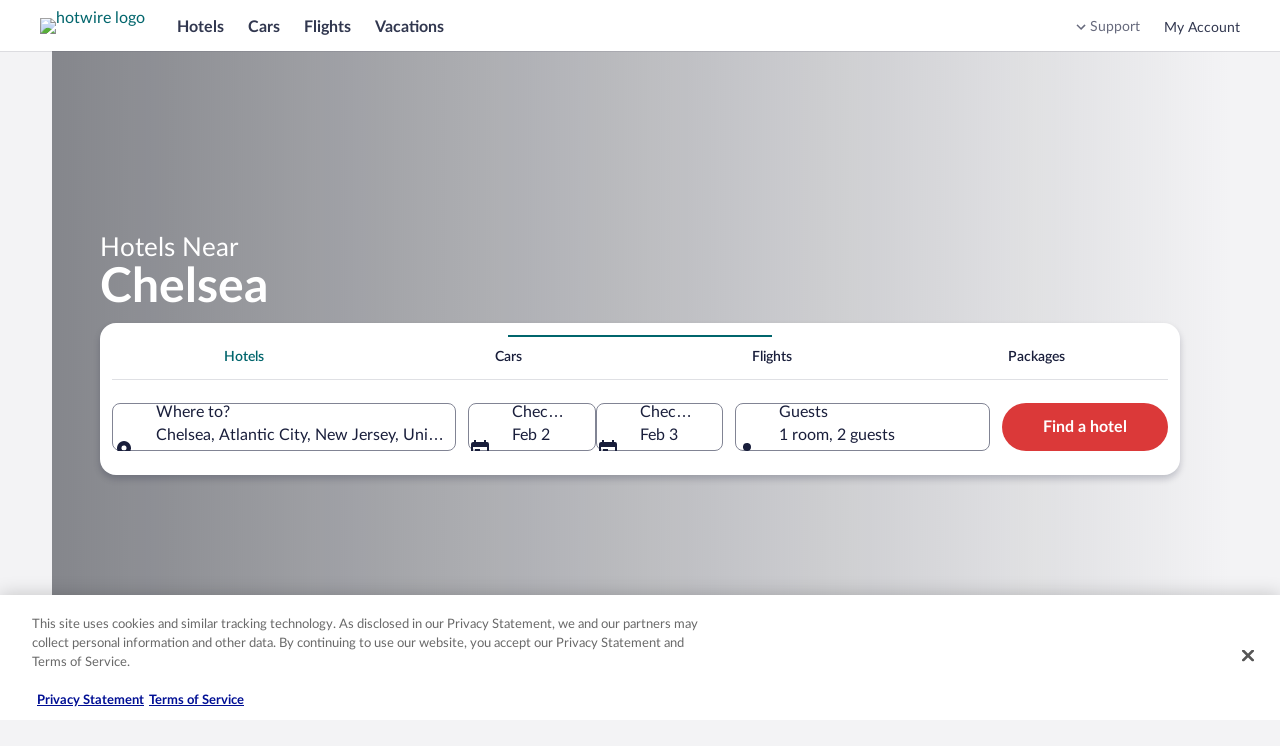

--- FILE ---
content_type: application/javascript
request_url: https://c.travel-assets.com/blossom-flex-ui/shared-ui-customer-notifications.1af393a45591e9cedb81.js
body_size: 27825
content:
/*@license For license information please refer to shared-ui-customer-notifications.licenses.txt*/
(self.__LOADABLE_LOADED_CHUNKS__=self.__LOADABLE_LOADED_CHUNKS__||[]).push([[8487],{79817:function(e,t,n){n.d(t,{Av:function(){return tl},T5:function(){return ge},YU:function(){return dl},vF:function(){return el}});var l=n(96540),i=n(1023),a=n(36360),r=n(93780),o=n(85625),c=n(75826),s=n(47848),d=n(98750),m=n(99374),u=n(72195),E=n(6301),g=n(99310),p=n(6057),v=n(25859),f=n(53735),h=n(28667),y=n(8983),_=n(23211),N=n(65113),b=n(2507),T=n(26143),k=n(28155),C=n(85911),A=n(27730),S=n(68370),L=n(45514),I=n(68174),x=n(96912),R=n(6412),D=n(59836),O=n(62152),w=n(20780),M=n(1843),P=n(15685),G=n(33685),z=n(97445),B=n(47376),F=n(21277),U=n(96025),Y=n(10159),$=n(14679),V=n(3169),H=n(34399),X=n(39366),q=n(37137),W=n(41681),K=n(2619),j=n(2707),J=n(6205),Q=n(49784),Z=n(41738),ee=n(80105),te=n(51475),ne=n(48528),le=n(47715),ie=n(88616),ae=n(48826);function re(e,t){for(var n=0;n<t.length;n++){var l=t[n];l.enumerable=l.enumerable||!1,l.configurable=!0,"value"in l&&(l.writable=!0),Object.defineProperty(e,oe(l.key),l)}}function oe(e){var t=function(e,t){if("object"!=typeof e||!e)return e;var n=e[Symbol.toPrimitive];if(void 0!==n){var l=n.call(e,t||"default");if("object"!=typeof l)return l;throw new TypeError("@@toPrimitive must return a primitive value.")}return("string"===t?String:Number)(e)}(e,"string");return"symbol"==typeof t?t:t+""}i.J1`
  fragment NotificationActionSchema on NotificationSchema {
    __typename
    name
    messageContent {
      __typename
      name
      value
    }
  }

  fragment NotificationActionAnalytics on NotificationAnalytics {
    __typename
    description
    referrerId
    schema {
      ...NotificationActionSchema
    }
  }

  fragment NotificationActionEgClickstream on NotificationAnalyticsEgClickstream {
    __typename
    description
    event {
      __typename
      eventName
      eventType
      eventCategory
      eventVersion
      actionLocation
    }
    schema {
      ...NotificationActionSchema
    }
  }

  fragment NotificationAction on NotificationAction {
    __typename
    ...NotificationActionAnalytics
    ...NotificationActionEgClickstream
    ... on NotificationCookie {
      name
      value
      expires
    }
  }
`;var ce=i.J1`
  fragment NotificationActionFragment on NotificationAction {
    __typename
    ... on NotificationAnalytics {
      __typename
      description
      referrerId
      schema {
        __typename
        name
        messageContent {
          __typename
          name
          value
        }
      }
    }
    ... on NotificationAnalyticsEgClickstream {
      __typename
      description
      event {
        __typename
        eventName
        eventType
        eventCategory
        eventVersion
        actionLocation
      }
      schema {
        name
        messageContent {
          name
          value
        }
      }
    }
    ... on NotificationCookie {
      __typename
      name
      value
      expires
    }
  }
`,se=e=>!Number.isNaN(Number(e)),de=(e,t,n)=>{var l;const i=Array.isArray(t)?t:(e=>e.split(".").map((e=>{const t=e.match(/^\[(\d+)\]$/);return t?t[1]:e})).filter((e=>"string"==typeof e)))(t),[a,...r]=i;!Object.prototype.hasOwnProperty.call(e,a)&&a&&(r.length?e[a]=se(null!=(l=r[0])?l:"")?[]:{}:e[a]=n),r.length&&a&&de(e[a],r,n)},me={100:100,200:200,300:300,400:400,500:500,600:600,700:700,800:800,900:900},ue={REGULAR:"regular",MEDIUM:"medium",BOLD:"bold"},Ee=()=>{const e=(0,c.KY)(),t=(0,c.iQ)(),n=(0,l.useMemo)((()=>({NotificationCookie(e){document.cookie=`${e.name}=${e.value}; path=/; expires=${e.expires}`},NotificationAnalyticsEgClickstream(e){t((({event:e,schema:t})=>{var n;const l={event:{event_name:e.eventName,event_type:e.eventType,event_category:e.eventCategory,event_version:e.eventVersion,action_location:null!=(n=e.actionLocation)?n:""}};return null==t||t.forEach((({name:e,messageContent:t})=>{t.forEach((({name:t,value:n})=>{de(l,`${e}.${t}`,n)}))})),l})(e))},NotificationAnalytics(t){e(t.referrerId,t.description||"",void 0,(e=>{var t;const n=[];return null==(t=e.schema)||t.forEach((e=>{const t={};e.messageContent.forEach((({name:e,value:n})=>{const l=e.split(".");if(1===l.length)t[e.replace(/\s/g,"-")]=n;else if(l[0]&&l[1]){const e={...(t[l[0]]||[{}])[0]};se(n)||(e=>"boolean"==typeof e||"string"==typeof e&&("true"===(null==e?void 0:e.toLowerCase())||"false"===(null==e?void 0:e.toLowerCase())))(n)?e[l[1]]=se(n)?Number.parseInt(n,10):JSON.parse(null==n?void 0:n.toLowerCase()):e[l[1]]=n,t[l[0]]=[e]}})),n.push({schemaName:e.name,messageContent:t})})),n})(t))}})),[e,t]);return(0,l.useCallback)((e=>{null==e||e.forEach((e=>{var t;null==(t=n[null==e?void 0:e.__typename])||t.call(n,e)}))}),[n])},ge=(e=>(e.AFTER_HEADER="AFTER_HEADER",e.AFTER_WIZARD="AFTER_WIZARD",e.ERROR="ERROR",e.FOOTER="FOOTER",e.FULL_PAGE="FULL_PAGE",e.IN_MODAL="IN_MODAL",e.IN_MODULE="IN_MODULE",e.IN_PAGE="IN_PAGE",e.IN_PAGE_AD="IN_PAGE_AD",e.LEGAL="LEGAL",e.POPUP="POPUP",e.PRE_HEADER="PRE_HEADER",e))(ge||{}),pe=(e=>(e.EMPHASIS="EMPHASIS",e.INVERSE="INVERSE",e.LOYALTY="LOYALTY",e.NEGATIVE="NEGATIVE",e.POSITIVE="POSITIVE",e.PRIMARY="PRIMARY",e.SECONDARY="SECONDARY",e))(pe||{}),ve=(e=>(e.BOLD="BOLD",e.MEDIUM="MEDIUM",e.REGULAR="REGULAR",e))(ve||{}),fe=()=>l.createElement(s.g,{backgroundTheme:"global-loyalty-standard",padded:!1,"data-stid":"customer-notifications-placeholder"},l.createElement(d.E,null,l.createElement(u.N,{margin:{block:"four"}},l.createElement(m.R,{type:"line"})),l.createElement(u.N,{margin:{block:"four"}},l.createElement(m.R,{type:"line",animation:!0,lineLength:"secondary"})))),he={PRIMARY:"primary",SECONDARY:"secondary",BRAND_PROMO_PRIMARY:"brand_promo_primary",NONE:"none"},ye={PRIMARY:E.g5.PRIMARY,SECONDARY:E.g5.SECONDARY,GLOBAL_LOYALTY_STANDARD:E.g5.GLOBAL_LOYALTY_STANDARD,GLOBAL_LOYALTY_LOW:E.g5.GLOBAL_LOYALTY_LOW,GLOBAL_LOYALTY_HIGH:E.g5.GLOBAL_LOYALTY_HIGH,GLOBAL_LOYALTY_EXTRAHIGH:E.g5.GLOBAL_LOYALTY_EXTRAHIGH,GLOBAL_LOYALTY_MIDDLE:E.g5.GLOBAL_LOYALTY_MIDDLE},_e={LEFT:"left",RIGHT:"right",CENTER:"center"},Ne=l.createContext({bodyTheme:"brand_promo_primary",layout:"CENTER",view:"CAROUSEL",textStyle:{theme:"inverse",align:"center"}}),be={small:"small",medium:"medium",large:"large"},Te=e=>{var t,n,i,a,r,o;const{textStyle:c}=l.useContext(Ne),{overrideTextStyles:s,textFragments:d}=e;let m,u;return"EGDSStandardLink"===d.__typename?(m=be[d.size],u="regular"):(m=me[null!=(t=d.textSize)?t:300],u=ue[null!=(n=d.weight)?n:"regular"]),{textStyle:{theme:null!=(i=null==s?void 0:s.theme)?i:c.theme,align:null!=(a=null==s?void 0:s.align)?a:c.align,size:null!=(r=null==s?void 0:s.size)?r:m,weight:null!=(o=null==s?void 0:s.weight)?o:u}}},ke=({children:e,notificationContainer:t})=>{const{layout:n,theme:i,view:a}=null!=t?t:{},{bannerTheme:r,textTheme:o}=(e=>{var t,n,l,i;let a,r="inverse";switch(null==e?void 0:e.__typename){case"NotificationBannerTheme":a=null!=(n=he[null!=(t=e.bannerTheme)?t:"BRAND_PROMO_PRIMARY"])?n:"brand_promo_primary",r=a===he.BRAND_PROMO_PRIMARY?"inverse":"default";break;case"NotificationCardTheme":a=null!=(i=ye[null!=(l=e.themeValue)?l:"GLOBAL_LOYALTY_EXTRAHIGH"])?i:E.g5.GLOBAL_LOYALTY_EXTRAHIGH,r=a===ye.GLOBAL_LOYALTY_STANDARD||a===ye.GLOBAL_LOYALTY_EXTRAHIGH?"inverse":"default";break;default:a="brand_promo_primary"}return{bannerTheme:a,textTheme:r}})(i),c=l.useMemo((()=>({bodyTheme:r,layout:null!=n?n:"CENTER",view:null!=a?a:"CAROUSEL",textStyle:{align:_e[null!=n?n:"CENTER"],theme:o}})),[r,n,o,a]);return l.createElement(Ne.Provider,{value:c},e)},Ce=i.J1`
  fragment NotificationDynamicQrCodeFragment on InlineNotification {
    qrCode {
      __typename
      description
      url
      title
      encodedImage
    }
  }
`,Ae=({data:e,className:t,aspectRatio:n,theme:i})=>{const{textStyle:a}=l.useContext(Ne);if(!e)return null;const{encodedImage:r,url:o,title:c,description:s}=e,d=r?`data:image/png;base64,${r}`:null!=o?o:void 0;return o||r?l.createElement("div",{className:t},l.createElement("div",{role:"definition","aria-labelledby":"qrCodeTitle"},l.createElement("input",{type:"hidden",id:"qrCodeTitle","aria-label":c})),l.createElement(f.X,{direction:"column",space:"half",justifyContent:"center"},l.createElement(h.C,null,l.createElement(S.M,{imageFit:"contain",ratio:null!=n?n:S.l.R3_4,"aria-hidden":"true"},l.createElement(L.F,{src:d,alt:null!=s?s:c}))),l.createElement(h.C,null,(null==e?void 0:e.title)&&l.createElement(C.D,{align:"center",size:300,theme:null!=i?i:a.theme,"aria-hidden":"true"},e.title)))):null};Ae.displayName="DynamicQrCodeImage",Ae.fragment=Ce;var Se=(e,t,n)=>{const l=n||"PRE_HEADER",i=e.identify({type:t,notificationLocation:l,__typename:"InlineNotification"});e.evict({id:i}),e.gc()},Le=(e,t)=>{if(!e)return;const n=new URL(e);return n.searchParams.has("$canonical_url")||!t?`${n}`:`${n}&${encodeURIComponent("$canonical_url")}=${encodeURIComponent(t)}`},Ie={PRIMARY_BUTTON:x.y,SECONDARY_BUTTON:R.y,TERTIARY_BUTTON:D.q},xe=e=>Ie[`${e}`]||x.y,Re=({type:e,notificationLocation:t,body:n,title:a,logo:r,dismiss:o,qrCode:c,bannerLink:s,revealActions:d,referer:m,termsAndConditions:E,termsAndConditionsText:S,dismissCallback:L})=>{var x,R,D,O,w,M,P,G,z,B;const[F,U]=l.useState(!0),{cache:Y}=(0,i.mK)(),$=Ee(),V=l.useRef(null),H=l.useCallback((()=>(F&&$(d),F)),[F]),X=l.useCallback((()=>{null==L||L(),$(null==o?void 0:o.actions),Se(Y,e,t),U(!1)}),[]),q=l.useCallback((()=>{$(null==s?void 0:s.actions)}),[]),W=l.useMemo((()=>{var e;return Le(null==(e=null==s?void 0:s.uri)?void 0:e.value,m)}),[]),K=l.useMemo((()=>xe(null==s?void 0:s.type)),[]),j=(null==c?void 0:c.title)&&(null==c?void 0:c.description)||(null==c?void 0:c.encodedImage);return l.createElement(l.Fragment,null,F&&H()&&l.createElement(I.LM,null,l.createElement(I.NP,null,l.createElement(b.K,{isVisible:F},l.createElement(T.t,{isVisible:F,type:"bottom",triggerRef:V},l.createElement(A.B,{canvasTheme:"brand_promo_primary",layout:"fullwidth"},l.createElement(u.N,{margin:{blockstart:"three",blockend:"six",inline:"two"}},l.createElement(k.Y,{padded:!1,fullSheetContentMaxWidth:"extra-large"},l.createElement(f.X,{direction:"column",blockSize:"full_size",justifyContent:"space-between"},l.createElement(h.C,{alignSelf:"end"},l.createElement(u.N,{margin:{blockstart:"one",blockend:"four",inlineend:"one"}},l.createElement(g.M,{onClick:X,"aria-label":"close"},l.createElement(v.LD,{name:"close",size:v.So.MEDIUM,theme:"primary",title:"Close Sheet",id:"sheet-close-button"})))),l.createElement(h.C,{alignSelf:"center"},l.createElement("img",{alt:null==r?void 0:r.description,src:null==r?void 0:r.url,width:56})),l.createElement(h.C,{alignSelf:"center"},l.createElement(u.N,{margin:{blockstart:"four"}},l.createElement(C.D,{theme:"inverse",align:"center",weight:"medium",size:600},null==(D=null==(R=null==(x=null==n?void 0:n[0])?void 0:x.items)?void 0:R[0])?void 0:D.text))),(null==s?void 0:s.uri)&&W&&(null==s?void 0:s.text)&&l.createElement(h.C,{alignSelf:"center"},l.createElement(u.N,{margin:{blockstart:"six",blockend:"four"}},l.createElement(K,{href:W,size:p.V.LARGE,onClick:q},s.text))),S&&(null==E?void 0:E.uri)&&l.createElement(h.C,null,l.createElement(u.N,{margin:{blockstart:"two",blockend:"four",inline:"one"}},l.createElement(N.i,{align:"center",size:"small",theme:"inverse",inline:!0},l.createElement("a",{href:E.uri.value,target:"_blank",rel:"noopener"},S))))))))))),l.createElement(I.rw,null,l.createElement(b.K,{isVisible:F},l.createElement(T.t,{isVisible:F,type:"bottom",triggerRef:V},l.createElement(A.B,{canvasTheme:"brand_promo_primary",layout:"fullwidth"},l.createElement(u.N,{margin:{inlinestart:"one",inlineend:"two",blockstart:"three",blockend:"six"}},l.createElement(k.Y,{padded:!1,fullSheetContentMaxWidth:"extra-large"},l.createElement(f.X,{direction:"row-reverse"},l.createElement(h.C,null,l.createElement(u.N,{margin:{inlineend:"one",blockstart:"one"}},l.createElement(g.M,{name:null==(O=null==o?void 0:o.icon)?void 0:O.id,onClick:X,"aria-label":"close"},l.createElement(v.LD,{name:"close",size:v.So.EXTRA_SMALL,theme:"primary",description:null==(w=null==o?void 0:o.icon)?void 0:w.description,id:"sheet-close-button"}))))),l.createElement(y.w,{columns:10},l.createElement(_.T,{colSpan:j?8:10},l.createElement("div",null,l.createElement(y.w,{columns:j?8:10},l.createElement(_.T,{colSpan:1,alignSelf:"center"},l.createElement(u.N,{padding:{inlinestart:"one"}},l.createElement("img",{src:null==r?void 0:r.url,alt:null==r?void 0:r.description,height:45}))),(null==(M=null==a?void 0:a.items[0])?void 0:M.text)&&l.createElement(_.T,{colSpan:j?7:9,alignSelf:"center"},l.createElement(u.N,{padding:{block:"two"}},l.createElement(C.D,{theme:"inverse",align:"left",size:600,weight:"bold"},null==(P=null==a?void 0:a.items[0])?void 0:P.text)))),l.createElement(y.w,null,l.createElement(_.T,null,l.createElement(u.N,{padding:{block:"three",inlineend:"four",inlinestart:"one"}},l.createElement(C.D,{theme:"inverse",weight:"medium",size:500},null==(B=null==(z=null==(G=null==n?void 0:n[0])?void 0:G.items)?void 0:z[0])?void 0:B.text)))),(null==s?void 0:s.text)&&W&&"INVERSE"!==(null==s?void 0:s.linkTheme)&&l.createElement(y.w,{columns:10},l.createElement(_.T,{colSpan:5},l.createElement("div",null,l.createElement(u.N,{margin:{inlinestart:"one"}},l.createElement(K,{href:W,size:p.V.LARGE,onClick:q},s.text))))),S&&(null==E?void 0:E.uri)&&l.createElement(u.N,{padding:{blockstart:"four"}},l.createElement("div",null,l.createElement(u.N,{margin:{inlinestart:"one",blockend:"one"}},l.createElement(N.i,{size:"small",theme:"inverse",inline:!0},l.createElement("a",{href:E.uri.value,target:"_blank",rel:"noopener"},S))))))),j&&l.createElement(_.T,{colSpan:2},l.createElement("div",null,l.createElement(u.N,{padding:{inlinestart:"two"}},l.createElement(Ae,{data:c,theme:"inverse"})))))))))))))};Re.displayName="sharedui-BottomSheet";var De=l.memo(Re),Oe=({data:e,inputs:t,dismissCallback:n})=>{var i,a,r;const{notificationLocation:o,legalText:c,title:s,body:d,logo:m,links:u,revealActions:E,qrCode:g,dismiss:p}=e,{optionalContext:v}=t,f=null==(i=null==c?void 0:c.items)?void 0:i.find((e=>"NotificationPhraseLinkNode"===e.__typename)),h=(null==f?void 0:f.uri)&&f.uri.value?f:void 0,y=null==(r=null==(a=null==c?void 0:c.items)?void 0:a[0])?void 0:r.text,_=l.useMemo((()=>({type:"BOTTOM_SHEET",notificationLocation:o,body:d,title:s,logo:m,dismiss:p,qrCode:g,bannerLink:null==u?void 0:u[0],revealActions:E,referer:null==v?void 0:v.referer,termsAndConditions:h,termsAndConditionsText:y,dismissCallback:n})),[]);return m&&p?l.createElement(De,{..._}):null},we=e=>{const{bodyText:t,cardImage:n,headingText:i,learnMoreLink:a,revealActions:r}=e,o=Ee();l.useEffect((()=>{o(r)}),[]);return l.createElement(s.g,null,l.createElement(d.E,{padded:!1},l.createElement(u.N,{padding:"four"},l.createElement("div",null,l.createElement("img",{src:n.url,alt:n.description}),l.createElement(u.N,{padding:{block:"two"}},l.createElement(O.M,{tag:"h2",size:5},i)),l.createElement(C.D,{size:300},t),l.createElement(u.N,{padding:{blockstart:"two",inlineend:"six"}},l.createElement(N.i,{onClick:(c=a,()=>{o(c.actions)}),inline:!0},a.uri?l.createElement("a",{href:a.uri.value,target:"_blank",rel:"noopener"},a.text):l.createElement("button",{type:"button"},a.text)))))));var c};we.displayName="sharedui-CitiCobrandVerticalAd";var Me=e=>{const{bodyText:t,cardImage:n,headingText:i,learnMoreLink:a,revealActions:r}=e,o=Ee();l.useEffect((()=>{o(r)}),[]);return l.createElement(s.g,null,l.createElement(d.E,{padded:!1},l.createElement(u.N,{padding:"four"},l.createElement("div",null,l.createElement(y.w,{columns:3},l.createElement(_.T,{colSpan:"all"},l.createElement("div",null,l.createElement(O.M,{tag:"h2",size:6},i))),l.createElement(u.N,{padding:{blockstart:"three",inlineend:"one"}},l.createElement(_.T,{colSpan:2},l.createElement("div",null,l.createElement(C.D,{align:"left",size:300},t),l.createElement(u.N,{padding:{blockstart:"two",inlineend:"six"}},l.createElement(N.i,{onClick:(c=a,()=>{o(c.actions)}),inline:!0},a.uri?l.createElement("a",{href:a.uri.value,target:"_blank",rel:"noopener"},a.text):l.createElement("button",{type:"button"},a.text)))))),l.createElement(u.N,{padding:{blockstart:"three"}},l.createElement(_.T,{colSpan:1},l.createElement(f.X,{alignItems:"end",direction:"column"},l.createElement("img",{src:n.url,alt:n.description})))))))));var c};Me.displayName="sharedui-CitiCobrandAd";var Pe=({data:e})=>{var t,n,i,a,r,o,c,s,d,m;const{type:u,title:E,backgroundImage:g,body:p,links:v,revealActions:f}=e||{};return g&&p&&(null==v?void 0:v[0])&&f&&E?u&&"CITI_COBRAND_VERTICAL"===u?l.createElement(we,{bodyText:null!=(i=null==(n=null==(t=p[0])?void 0:t.items[0])?void 0:n.text)?i:"",cardImage:g,headingText:null!=(r=null==(a=E.items[0])?void 0:a.text)?r:"",learnMoreLink:v[0],revealActions:f}):l.createElement(Me,{bodyText:null!=(s=null==(c=null==(o=p[0])?void 0:o.items[0])?void 0:c.text)?s:"",cardImage:g,headingText:null!=(m=null==(d=E.items[0])?void 0:d.text)?m:"",learnMoreLink:v[0],revealActions:f}):null},Ge=({iconName:e,title:t,subtitle:n})=>l.createElement(_.T,null,l.createElement(f.X,{alignItems:"center",space:"four"},l.createElement(h.C,{minWidth:"fifteen"},l.createElement(f.X,null,l.createElement(v.LD,{name:e,spotlight:"standard"}))),l.createElement(h.C,null,l.createElement(f.X,{direction:"column"},l.createElement(h.C,null,l.createElement(O.M,{size:7},t)),l.createElement(h.C,null,l.createElement(C.D,null,n)))))),ze=({title:e,subtitle:t,messages:n})=>l.createElement(f.X,{space:"four",direction:"column"},l.createElement(h.C,null,l.createElement("div",null,l.createElement(O.M,{tag:"h2",size:3,typeStyle:{customStyle:"headline-extra-large"}},e),l.createElement(w.u,null,t))),l.createElement(h.C,null,l.createElement(y.w,{columns:{small:1,medium:2},space:"four"},n.map((e=>l.createElement(Ge,{key:e.iconName,...e})))))),Be={INVERSE:"inverse",DEFAULT:"default"},Fe={SMALL:"small",MEDIUM:"medium",LARGE:"large"},Ue=e=>{var t;return null!=(t=Be[`${e}`])?t:"inverse"},Ye={H:"LODGING",P:"PACKAGES",F:"FLIGHT",C:"CAR",CR:"CRUISES",A:"ACTIVITIES",U:"UNCLASSIFIED",R:"RAILS",GT:"GROUNDTRANSFERS"},$e={0:"SYSTEM",10:"ENTRY",20:"SEARCH_RESULTS",30:"DETAILS",40:"CHECKOUT",50:"CHECKOUT_ERROR",60:"PAYMENT_ERROR",70:"CONFIRMATION",80:"POST_BOOKING",90:"USER",500:"FEATURES"},Ve=Object.freeze({BOLD:"bold",MEDIUM:"medium",REGULAR:"regular"}),He=Object.freeze({NEGATIVE:"negative",POSITIVE:"positive",EMPHASIS:"emphasis",PRIMARY:"emphasis",LOYALTY:"loyalty",SECONDARY:"default",INVERSE:"inverse"}),Xe={100:100,200:200,300:300,400:400,500:500,600:600,700:700,800:800,900:900},qe={REGULAR:"regular",MEDIUM:"medium",BOLD:"bold"},We=e=>{var t;return null!=(t=He[`${e}`])?t:He.INVERSE},Ke=e=>{var t;return null!=(t=Xe[`${e}`])?t:500},je=e=>{var t;return null!=(t=qe[`${e}`])?t:"regular"},Je={PRIMARY:E.g5.PRIMARY,SECONDARY:E.g5.SECONDARY,GLOBAL_LOYALTY_STANDARD:E.g5.GLOBAL_LOYALTY_STANDARD,GLOBAL_LOYALTY_LOW:E.g5.GLOBAL_LOYALTY_LOW,GLOBAL_LOYALTY_HIGH:E.g5.GLOBAL_LOYALTY_HIGH,GLOBAL_LOYALTY_EXTRAHIGH:E.g5.GLOBAL_LOYALTY_EXTRAHIGH,GLOBAL_LOYALTY_MIDDLE:E.g5.GLOBAL_LOYALTY_MIDDLE},Qe={PRIMARY:"primary",SECONDARY:"secondary",BRAND_PROMO_PRIMARY:"brand_promo_primary",NONE:"none"},Ze=e=>{var t;return null!=(t=Je[`${e}`])?t:E.g5.GLOBAL_LOYALTY_STANDARD},et=e=>{var t;return null!=(t=Qe[`${e}`])?t:Qe.BRAND_PROMO_PRIMARY},tt={IMPORTANT:p.V.LARGE,MEDIUM:p.V.MEDIUM,STANDARD:p.V.SMALL},nt=({background:e,border:t,children:n})=>l.createElement(s.g,{border:t,backgroundTheme:Ze(e),padded:!0},n),lt=({children:e,bannerLink:t,onCardClickCallback:n})=>t?l.createElement("a",{href:t,onClick:n,onKeyDown:n},e):l.createElement(l.Fragment,null,e),it={PRE_HEADER:({children:e})=>l.createElement(A.B,{canvasTheme:"brand_promo_primary",layout:"centered"},e),IN_PAGE:nt},at=e=>{var t,n;const{body:i}=e,a=null==(n=null==(t=null==i?void 0:i[0])?void 0:t.egdsItems)?void 0:n[0],r="NotificationEGDSTextNode"===(null==a?void 0:a.__typename)?null==a?void 0:a.theme:"INVERSE";return l.createElement(l.Fragment,null,i.map(((e,t)=>{var n;return null==(n=e.items)?void 0:n.map((({text:e,styles:n},i)=>l.createElement(C.D,{key:`body-${t}.item-${i}`,theme:We(r),align:"left",size:300,weight:"IMPORTANT"===(null==n?void 0:n[0])?"bold":"regular"},e)))})))},rt={PRIMARY_BUTTON:x.y,SECONDARY_BUTTON:R.y,TERTIARY_BUTTON:D.q},ot=e=>{const{links:t,isMobile:n,isButtonOnRight:i,referer:a,isContainerLayoutPositionBottom:r}=e,o=Ee(),{pathname:c,search:s}=(0,P.zy)(),d=i?{padding:{extra_large:{blockstart:"unset",inlinestart:"unset"},large:{blockstart:"unset",inlinestart:"unset"},medium:{blockstart:"three",inlinestart:"unset"},small:{blockstart:"three",inlinestart:"unset"}}}:{padding:{blockstart:"three",inlinestart:"unset"}};return l.createElement(h.C,{shrink:0},l.createElement(u.N,{padding:r?{blockstart:"unset",inlinestart:"unset"}:d.padding},l.createElement(f.X,{direction:"row",alignItems:"center"},null==t?void 0:t.map(((e,t)=>{var i,r,d,m;const E=null==e?void 0:e.id,g="logIn-mod"===E||"signUp-mod"===E?((e,t,n)=>{let l=t;return"/"===t.charAt(0)&&(l=t.substring(1,t.length)),e+encodeURIComponent(l+n)})((null==(i=e.uri)?void 0:i.value)||"",c,s):Le(null==(r=e.uri)?void 0:r.value,a),v="NEW_TAB"===e.target?"_blank":"_self",h=(null==(d=null==e?void 0:e.styles)?void 0:d[0])?(e=>{var t;return null!=(t=tt[`${e}`])?t:"medium"})(null==(m=null==e?void 0:e.styles)?void 0:m[0]):null,y=n?p.V.SMALL:p.V.MEDIUM;if("ANCHOR"===e.type)return l.createElement(u.N,{key:`${null==e?void 0:e.id}-${t}`,padding:{block:"two"}},l.createElement(f.X,{direction:"row",alignItems:"start",justifyContent:"space-between"},l.createElement(N.i,{noWrap:!0,theme:Ue(null==e?void 0:e.linkTheme),onClick:()=>o(e.actions)},l.createElement("a",{"aria-label":null==e?void 0:e.text,href:g,target:v,rel:"noopener"},e.text))));const _=(b=e.type,rt[`${b}`]||x.y);var b;const T="TERTIARY_BUTTON"===e.type,k=null!==h?h:y;return l.createElement(u.N,{margin:{inlineend:"three"},key:`${null==e?void 0:e.id}-${t}`},l.createElement(_,{href:g,size:k,inverse:T,tag:e.target?"a":"button",target:v,onClick:()=>o(e.actions)},e.text))})))))},ct=e=>{var t,n,i;const{subBody:a}=e,r=null==(i=null==(n=null==(t=null==a?void 0:a[0])?void 0:t.title)?void 0:n.egdsItems)?void 0:i[0],o="NotificationEGDSTextNode"===(null==r?void 0:r.__typename)?null==r?void 0:r.theme:"INVERSE",c=r&&"text"in r&&r.text,s=r&&"weight"in r&&r.weight||"REGULAR";return l.createElement(C.D,{theme:We(o),weight:s&&Ve[s],size:300},c)},st=({align:e,text:t,size:n,weight:i,theme:a,overflow:r,className:o})=>l.createElement(C.D,{theme:We(a),align:e,weight:je(i),size:Ke(n),overflow:r,className:o},t),dt=({align:e,size:t,theme:n,resource:i,text:a,className:r,onClick:o})=>{const c="brand_promo_primary"!==et(n)?"default":"inverse";return l.createElement(N.i,{align:e,size:(s=t,null!=(d=Fe[`${s}`])?d:"medium"),theme:c,className:r,onClick:o},l.createElement("a",{href:i},a));var s,d},mt=e=>{var t;const{bannerTheme:n,termsAndConditions:i,className:a}=e,r=(0,c.KY)();return i?l.createElement(h.C,{className:a},"EGDSStandardLink"===i.__typename&&i.action.resource.value&&l.createElement(dt,{align:"left",size:i.size,theme:null!=n?n:"PRIMARY",onClick:()=>{"EGDSStandardLink"===(null==i?void 0:i.__typename)&&r(i.action.analytics.referrerId,i.action.analytics.linkName)},resource:i.action.resource.value,text:i.text}),"EGDSStylizedText"===i.__typename&&i.text&&l.createElement(st,{text:i.text,align:"left",weight:i.weight,size:i.textSize,theme:null!=(t=i.theme)?t:"INVERSE"})):null},ut=({type:e,bannerTheme:t,notificationLocation:n,title:a,egdsTextItem:r,revealActions:o,logo:c,links:s,containerLink:d,dismiss:m,referer:E,body:N,subBody:b,icon:T,qrCode:k,termsAndConditions:A,backgroundTheme:S,border:L,bannerContainer:x})=>{var R,D,O,w;const P=Ee(),[G,z]=l.useState(!0),{cache:B}=(0,i.mK)(),F="IN_PAGE"===n,U="IN_PAGE_AD"===n,Y=F?"four":"three",$="COLLAPSIBLE"===(null==x?void 0:x.view),[V,H]=l.useState(!1),X=null==(R=null==a?void 0:a.egdsItems)?void 0:R[0],q=(null==r?void 0:r.textSize)?Ke(r.textSize):null,W=(null==r?void 0:r.weight)?je(r.weight):null,K="NotificationEGDSTextNode"===(null==X?void 0:X.__typename)?null==X?void 0:X.theme:"INVERSE",j=null!=L?L:void 0,J=l.useCallback((()=>(G&&P(o),G)),[G]),Q=F?10:12,Z=F?{margin:{blockstart:"one"}}:{margin:{}},ee=l.useMemo((()=>it[`${n}`]||nt),[]),te=l.useMemo((()=>{var e;return Le(null==(e=null==d?void 0:d.uri)?void 0:e.value,E)}),[]),ne="BOTTOM"===(null==x?void 0:x.layout),le=l.useCallback((()=>{z(!1),P(null==m?void 0:m.actions),Se(B,e,n)}),[]),ie=l.useCallback((()=>{P(null==d?void 0:d.actions)}),[]);return l.createElement(l.Fragment,null,G&&J()&&l.createElement(I.LM,null,l.createElement(I.zQ,null,l.createElement(ee,{background:S,border:j},l.createElement(f.X,{direction:"row",alignContent:"center",justifyContent:"space-between"},l.createElement(h.C,{alignSelf:"center"},l.createElement(lt,{bannerLink:F?null:te,onCardClickCallback:ie},l.createElement(u.N,{padding:{block:F?"unset":"three",inline:U?"two":"unset"}},l.createElement(f.X,{direction:"row",alignItems:"center"},l.createElement(h.C,{alignSelf:"TOP"===(null==x?void 0:x.layout)?"start":"center",grow:0,shrink:F?0:1},(null==c?void 0:c.url)?l.createElement(M.D,{url:c.url,description:c.description,size:Q}):null,(null==T?void 0:T.id)?l.createElement("span",null,l.createElement(v.LD,{name:T.id,title:T.title||"",description:T.description,spotlight:{theme:"standard",background:!0}})):null),l.createElement(h.C,{alignSelf:"center",grow:0,shrink:1,maxWidth:ne?1082:600},l.createElement(u.N,{padding:{inlinestart:U?"six":Y}},l.createElement(f.X,{direction:"column",alignItems:"start",space:F?"half":void 0},null==(D=null==a?void 0:a.items)?void 0:D.map((({text:e,styles:t},n)=>l.createElement(C.D,{key:`text-element-${n}`,theme:We(K),align:"left",size:U?q||400:300,weight:W||("IMPORTANT"===(null==t?void 0:t[0])?"bold":"medium")},e))),N&&l.createElement(at,{body:N}),b&&l.createElement(f.X,{direction:"row",alignItems:"start",space:F?"half":void 0,wrap:"wrap"},l.createElement(ct,{subBody:b})),l.createElement(u.N,{padding:{blockstart:"one"}},l.createElement(mt,{termsAndConditions:A,bannerTheme:t})),s&&((null==k?void 0:k.title)||ne)&&l.createElement(ot,{links:s,referer:E,isContainerLayoutPositionBottom:ne})))))))),m&&l.createElement(h.C,{alignSelf:"center"},l.createElement(g.M,{onClick:le,name:"close","aria-label":"close",size:p.V.SMALL},l.createElement(v.LD,{name:"close",size:v.So.SMALL}))),s&&!k&&!ne&&l.createElement(ot,{links:s,isButtonOnRight:!0,referer:E}),k&&l.createElement(h.C,{minWidth:76,maxWidth:150,alignSelf:"center"},l.createElement(y.w,null,l.createElement(_.T,{colSpan:1},l.createElement(h.C,{grow:1,minWidth:78,maxWidth:150,alignSelf:"end"},l.createElement(Ae,{data:k,theme:"inverse"})))))))),l.createElement(I.rw,null,l.createElement(ee,{background:S,border:j},l.createElement(f.X,{direction:"row",alignContent:"center",justifyContent:"space-between"},l.createElement(h.C,{alignSelf:"center"},l.createElement(lt,{bannerLink:F?null:te,onCardClickCallback:ie},l.createElement(u.N,{padding:{block:F?"unset":"three"}},l.createElement(f.X,{direction:"row",alignItems:"center",justifyContent:"space-between"},l.createElement(h.C,{alignSelf:"start",grow:0,shrink:F?0:1},l.createElement(u.N,{margin:Z.margin},(null==c?void 0:c.url)?l.createElement(M.D,{url:c.url,description:c.description,size:Q}):null,(null==T?void 0:T.id)?l.createElement("span",null,l.createElement(v.LD,{name:T.id,title:T.title||"",description:T.description,theme:"primary",size:v.So.LARGE,spotlight:"standard"})):null)),l.createElement(h.C,{alignSelf:"center",grow:0,shrink:1,maxWidth:ne?1082:500},l.createElement(u.N,{padding:{inlinestart:F?"four":"three"}},l.createElement(f.X,{direction:"column",alignItems:"start",blockSize:"full_size",justifyContent:"space-between"},null==(O=null==a?void 0:a.items)?void 0:O.map((({text:e,styles:t},n)=>l.createElement(C.D,{key:`text-element-${n}`,theme:We(K),align:"left",size:U?q||400:300,weight:W||("IMPORTANT"===(null==t?void 0:t[0])?"bold":"regular")},e))),N&&l.createElement(at,{body:N}),b&&(null==k?void 0:k.title)&&l.createElement(f.X,{direction:"row",alignItems:"start",space:F?"half":void 0,wrap:"wrap"},l.createElement(ct,{subBody:b})),A&&l.createElement(u.N,{padding:{blockstart:"one"}},l.createElement(mt,{termsAndConditions:A,bannerTheme:t})),s&&ne&&l.createElement(ot,{links:s,isMobile:!0,referer:E,isContainerLayoutPositionBottom:ne})))))))),l.createElement(h.C,{grow:0,shrink:0,alignSelf:"end"}),s&&!ne&&l.createElement(ot,{links:s,isMobile:!0,referer:E}),m&&l.createElement(h.C,{alignSelf:"center"},l.createElement(g.M,{onClick:le,name:"close","aria-label":"close",size:p.V.SMALL},l.createElement(v.LD,{name:"close",size:v.So.SMALL})))))),l.createElement(I.NP,null,l.createElement(ee,{background:S,border:j},l.createElement(f.X,{direction:"row",alignItems:"center",blockSize:"full_size",justifyContent:"space-between",onClick:()=>{$&&H((e=>!e))}},l.createElement(h.C,{alignSelf:"center"},l.createElement(lt,{bannerLink:F?null:te,onCardClickCallback:ie},l.createElement(u.N,{padding:{block:F?"unset":"three"}},l.createElement(f.X,{direction:"row",alignItems:"center"},l.createElement(h.C,{alignSelf:"TOP"===(null==x?void 0:x.layout)?"start":"center",grow:0,shrink:F?0:1},(null==c?void 0:c.url)?l.createElement(M.D,{url:c.url,description:c.description,size:Q}):null,(null==T?void 0:T.id)?l.createElement("span",null,l.createElement(v.LD,{id:T.id,name:T.id,title:T.title||"",description:T.description,theme:"primary",size:v.So.LARGE,spotlight:"standard"})):null),l.createElement(h.C,{alignSelf:"center",grow:0,shrink:1},l.createElement(u.N,{padding:{inlinestart:F?"four":"three"}},l.createElement(f.X,{direction:"column",alignItems:"start",blockSize:"full_size",justifyContent:"start"},null==(w=null==a?void 0:a.items)?void 0:w.map((({text:e,styles:t},n)=>l.createElement(C.D,{key:`text-element-${n}`,theme:We(K),align:"left",size:q||300,weight:W||("IMPORTANT"===(null==t?void 0:t[0])?"bold":"regular")},e))),(!$||$&&V)&&l.createElement(l.Fragment,null,N&&l.createElement(at,{body:N}),b&&l.createElement(f.X,{direction:"row",alignItems:"start",space:F?"half":void 0,wrap:"wrap"},l.createElement(ct,{subBody:b})),A&&l.createElement(u.N,{padding:{blockstart:"two"}},l.createElement(mt,{termsAndConditions:A,bannerTheme:t})),s&&l.createElement(ot,{links:s,isMobile:!0,referer:E,isContainerLayoutPositionBottom:ne}))))))))),m&&l.createElement(h.C,{alignSelf:"center"},l.createElement(g.M,{onClick:le,name:"close","aria-label":"close",size:p.V.SMALL},l.createElement(v.LD,{name:"close",size:v.So.SMALL}))),$&&l.createElement(h.C,{alignSelf:"center",grow:0},l.createElement("div",{"data-testid":"configurable-banner-expando"},l.createElement(v.LD,{name:V?"expand_less":"expand_more",size:v.So.MEDIUM}))))))))};ut.displayName="sharedui-ConfigurableBanner";var Et=l.memo(ut),gt=({data:e,inputs:t})=>{var n,i;const{notificationLocation:a,title:r,logo:o,dismiss:c,revealActions:s,links:d,containerLink:m,body:u,subBody:E,icon:g,qrCode:p,legalText:v,theme:f,bannerContainer:h}=e||{},{optionalContext:y}=t,_="NotificationCardTheme"===(null==f?void 0:f.__typename)?null==f?void 0:f.themeValue:null,N="NotificationCardTheme"===(null==f?void 0:f.__typename)&&(null==f?void 0:f.cardBorder),b=null==(n=null==v?void 0:v.egdsTextItems)?void 0:n.find((e=>"EGDSStandardLink"===(null==e?void 0:e.__typename)||"EGDSStylizedText"===(null==e?void 0:e.__typename))),T=null==(i=null==r?void 0:r.egdsTextItems)?void 0:i.find((e=>"EGDSStylizedText"===(null==e?void 0:e.__typename))),k=l.useMemo((()=>({bannerTheme:"BRAND_PROMO_PRIMARY",type:"CONFIGURABLE",notificationLocation:a,title:r,egdsTextItem:T,revealActions:s,logo:o,links:d,containerLink:m,dismiss:c,referer:null==y?void 0:y.referer,body:u,subBody:E,icon:g,qrCode:p,backgroundTheme:_,border:N,termsAndConditions:b,bannerContainer:h})),[]);return r?l.createElement(Et,{...k}):null},pt=i.J1`
  fragment NotificationDismissFragment on NotificationDismiss {
    icon {
      id
      description
    }
    actions {
      ...NotificationActionFragment
    }
  }
  ${ce}
`,vt=({data:e,onClickDismissCB:t})=>{const n=Ee();if(!e)return null;const{icon:i,actions:a}=e;return(null==i?void 0:i.id)&&l.createElement(B.b,{overlay:!0,navigationContent:{onClick:()=>{n(a),t()},navIconLabel:null==i?void 0:i.description,navButtonId:null==i?void 0:i.id}})};vt.displayName="DismissNotification",vt.fragment=pt;var ft=i.J1`
  fragment NotificationLogoFragment on Image {
    description
    url
  }
`,ht=({data:e,className:t})=>{if(!(null==e?void 0:e.url))return null;const{description:n,url:i}=e;return l.createElement(M.D,{description:n,url:i,size:14,className:t})};ht.displayName="CustomerNotificationLogo",ht.fragment=ft;var yt=i.J1`
  fragment BackgroundImageFragment on Image {
    description
    url
    aspectRatio
  }
`,_t={ONE_ONE:S.l.R1_1,FOUR_THREE:S.l.R4_3,THREE_TWO:S.l.R3_2,SIXTEEN_NINE:S.l.R16_9,TWENTY_ONE_NINE:S.l.R21_9,THREE_FOUR:S.l.R3_4,FOUR_ONE:S.l.R4_1},Nt=({data:e,overrideAspectRatio:t,className:n})=>{if(!(null==e?void 0:e.url))return null;const{description:i,url:a,aspectRatio:r}=e;return l.createElement(S.M,{imageFit:"contain",ratio:null!=t?t:_t[null!=r?r:"SIXTEEN_NINE"],className:n},l.createElement(L.F,{alt:i,src:a}))};Nt.displayName="CustomerBackgroundImage",Nt.fragment=yt;var bt=i.J1`
  fragment EGDSIconFragment on Icon {
    id
    token
    size
    theme
    title
    withBackground
    spotLight
  }
`,Tt={EXTRA_SMALL:v.So.EXTRA_SMALL,SMALL:v.So.SMALL,MEDIUM:v.So.MEDIUM,LARGE:v.So.LARGE},kt=({data:e})=>{if(!e)return null;const{id:t,token:n,size:i,theme:a}=e;return l.createElement(v.LD,{name:null!=t?t:n,size:Tt[null!=i?i:"EXTRA_SMALL"],theme:null!=a?a:"default"})};kt.displayName="CustomerEGDSIcon",kt.fragment=bt;var Ct=i.J1`
  fragment EGDSUnorderedListFragment on EGDSUnorderedList {
    listItems {
      ... on EGDSTextIconListItem {
        text
        icon {
          ...EGDSIconFragment
        }
      }
    }
  }

  ${kt.fragment}
`,At=({data:e,className:t})=>{const{textStyle:n}=l.useContext(Ne);if(!e)return null;const{listItems:i}=e;return l.createElement(G.y,{bullet:"icon-standard",spacing:!1,type:"unordered",className:t},null==i?void 0:i.map(((e,t)=>"EGDSTextIconListItem"===e.__typename?l.createElement(z.x,{key:t},l.createElement(kt,{data:e.icon}),l.createElement(C.D,{weight:"regular",size:400,theme:null==n?void 0:n.theme,align:"left"},e.text)):null)))};At.displayName="EGDSUnorderedList",At.fragment=Ct;var St=i.J1`
  fragment EGDSStandardLinkFragment on EGDSStandardLink {
    __typename
    text
    action {
      resource {
        value
      }
      target
      analytics {
        linkName
        referrerId
      }
    }
    iconPosition
    size
    disabled
  }
`,Lt={small:"small",medium:"medium",large:"large"},It=({data:e,overrideTextStyles:t,className:n})=>{const i=(0,c.KY)();if(!e)return null;const{action:a,text:r,__typename:o}=e,{textStyle:s}=Te({textFragments:e,overrideTextStyles:t});return l.createElement(N.i,{theme:s.theme,size:Lt[s.size],align:s.align,inline:!0,onClick:()=>{"EGDSStandardLink"===o&&i(a.analytics.referrerId,a.analytics.linkName)},className:n},l.createElement("a",{href:a.resource.value,target:"_blank",rel:"noopener"},r))};It.displayName="CustomerEGDSStandardLink",It.fragment=St;var xt=i.J1`
  fragment EGDSStylizedTextFragment on EGDSStylizedText {
    __typename
    text
    textSize: size
    weight
    theme
  }
`,Rt=({data:e,inline:t,overrideTextStyles:n,className:i})=>{if(!(null==e?void 0:e.text))return null;const{text:a}=e,{textStyle:r}=Te({textFragments:e,overrideTextStyles:n});return l.createElement(C.D,{size:r.size,weight:r.weight,theme:r.theme,align:r.align,inline:t,className:i},a)};Rt.displayName="CustomerEGDSStylizedText",Rt.fragment=xt;var Dt=i.J1`
  fragment EGDSSpannableTextFragment on EGDSSpannableText {
    inlineContent {
      ...EGDSStylizedTextFragment
      ...EGDSStandardLinkFragment
    }
  }
  ${Rt.fragment}
  ${It.fragment}
`,Ot=({data:e,className:t})=>{if(!e)return null;const{inlineContent:n}=e;return l.createElement(C.D,{className:t},null==n?void 0:n.map(((e,t)=>{switch(e.__typename){case"EGDSStylizedText":return l.createElement(Rt,{key:t,data:e,inline:!0});case"EGDSStandardLink":return l.createElement(It,{key:t,data:e});default:return null}})))};Ot.displayName="EGDSSpannableText",Ot.fragment=Dt;var wt=({notificationLinkType:e,href:t,size:n,onClick:i,className:a,children:r})=>{switch(e){case"PRIMARY_BUTTON":default:return l.createElement(x.y,{href:t,size:n,className:a,isFullWidth:!0,onClick:i},r);case"TERTIARY_BUTTON":return l.createElement(D.q,{href:t,size:n,className:a,isFullWidth:!0,onClick:i},r)}};wt.displayName="NotificationButton";var Mt=i.J1`
  fragment NotificationLinkNodeFragment on NotificationPhraseLinkNode {
    id
    type
    text
    target
    uri {
      __typename
      value
    }
    icon {
      id
      description
      title
    }
    actions {
      ...NotificationActionFragment
    }
  }
`,Pt=({data:e,overrideTextStyles:t,className:n,onCloseAction:i})=>{var a;const r=Ee();if(!e)return null;const{icon:o,uri:c,actions:s,text:d,type:m}=e,u=(null==c?void 0:c.value)?()=>{r(s)}:i;return"ANCHOR"===m?l.createElement(N.i,{align:null!=(a=null==t?void 0:t.align)?a:"center",size:"small",theme:"inverse",inline:!0,onClick:u,className:n},l.createElement("a",{href:null==c?void 0:c.value,target:"_blank",rel:"noopener"},d)):l.createElement(wt,{notificationLinkType:m,href:null==c?void 0:c.value,size:p.V.LARGE,onClick:u,isFullWidth:!0,className:n},d)};Pt.displayName="NotificationPhraseLinkNode",Pt.fragment=Mt;var Gt=i.J1`
  fragment NotificationPhraseTextNodeFragment on NotificationPhraseTextNode {
    text
  }
`,zt=({data:e,overrideTextStyles:t})=>{var n,i,a;const{textStyle:r}=l.useContext(Ne);if(!(null==e?void 0:e.text))return null;const{text:o}=e;return l.createElement(I.LM,null,l.createElement(I.rw,null,l.createElement(C.D,{theme:null!=(n=null==t?void 0:t.theme)?n:null==r?void 0:r.theme,size:500,weight:"medium",align:"left"},o)),l.createElement(I.NP,null,l.createElement(C.D,{theme:null!=(i=null==t?void 0:t.theme)?i:null==r?void 0:r.theme,size:500,weight:"regular",align:null!=(a=null==r?void 0:r.align)?a:"center"},o)))};zt.displayName="NotificationPhraseTextNode",zt.fragment=Gt;var Bt=i.J1`
  fragment EgdsItems on NotificationPhrase {
    egdsItems {
      ... on NotificationEGDSTextNode {
        text
        theme
        weight
      }
      ... on NotificationEGDSLinkNode {
        action {
          accessibility
          analytics {
            linkName
            referrerId
          }
          resource {
            value
          }
          target
        }
      }
    }
  }
  fragment NotificationPhraseFragment on NotificationPhrase {
    accessibilityLabel
    completeText
    ...EgdsItems
    egdsTextItems {
      ...EGDSStylizedTextFragment
      ...EGDSStandardLinkFragment
      ...EGDSUnorderedListFragment
      ...EGDSSpannableTextFragment
    }
    items {
      __typename
      text
      styles
      ...NotificationLinkNodeFragment
    }
  }
  ${Rt.fragment}
  ${It.fragment}
  ${At.fragment}
  ${Ot.fragment}
  ${Pt.fragment}
`,Ft=({data:e,overrideTextStyles:t,className:n,onCloseAction:i})=>{if(!e)return null;const{items:a,egdsTextItems:r}=e;return(null==r?void 0:r.length)>0?r.map(((e,i)=>{switch(e.__typename){case"EGDSStylizedText":return l.createElement(Rt,{key:i,data:e,overrideTextStyles:t,className:n});case"EGDSStandardLink":return l.createElement(It,{key:i,data:e,overrideTextStyles:t,className:n});case"EGDSUnorderedList":return l.createElement(At,{key:i,data:e,className:n});case"EGDSSpannableText":return l.createElement(Ot,{key:i,data:e,className:n});default:return null}})):(null==a?void 0:a.length)>0?a.map(((e,n)=>{switch(e.__typename){case"NotificationPhraseTextNode":return l.createElement(zt,{key:n,data:e,overrideTextStyles:t});case"NotificationPhraseLinkNode":return l.createElement(Pt,{key:n,data:e,overrideTextStyles:t,onCloseAction:i});default:return null}})):null};Ft.displayName="NotificationPhrase",Ft.fragment=Bt;var Ut=({body:e,overrideTextStyles:t,className:n})=>e?e.map(((e,i)=>l.createElement(Ft,{key:i,data:e,overrideTextStyles:t,className:n}))):null;Ut.displayName="CustomerNotificationBodyArray";var Yt=({children:e,padded:t,fullSheetContentMaxWidth:n,className:i})=>l.createElement(k.Y,{padded:t,fullSheetContentMaxWidth:n,className:i},e),$t=({children:e,padded:t,fullSheetContentMaxWidth:n,className:i})=>l.createElement(F._,{padded:t,fullSheetContentMaxWidth:n,className:i},e),Vt=({type:e,bannerTheme:t,notificationLocation:n,sheetTitle:a,logo:r,switchToTheAppLink:s,dismiss:d,termsAndConditions:m,backgroundImage:E,referer:g,revealActions:v})=>{var _,N,k;const C=l.useRef(null),[x,R,D,O]=(e=>{const{exposure:t}=(0,o.useExperiment)("server_sheet_integration"),[n,i,a]=(0,Y.useDialog)("customer-notification-centered-sheet-dialog","",!0,e),[r,c]=l.useState(!0),s=1===t.bucket?r:n,d=1===t.bucket?$t:Yt;return l.useEffect((()=>{0===t.bucket&&i.openDialog()}),[]),[s,i,({type:i,triggerRef:o,centeredSheetSize:c,theme:s,className:d,onDismiss:m,children:u})=>1===t.bucket?l.createElement(U.d,{isVisible:r,type:i,triggerRef:o,centeredSheetSize:c,theme:s,className:d,onDismiss:m},u):l.createElement(b.K,{isVisible:n,closeCallback:e},l.createElement(a,null,l.createElement(T.t,{isVisible:n,type:i,triggerRef:o,theme:s,className:d,centeredSheetSize:c},u))),d]})(),{cache:w}=(0,i.mK)(),P=Ee(),G=(0,c.KY)(),z=et(t),B=m?void 0:{blockstart:"six",blockend:"eight"},F=Le(null==(_=s.uri)?void 0:_.value,g),$=xe(s.type);return l.useEffect((()=>{P(v)}),[]),l.createElement(l.Fragment,null,x&&l.createElement(I.LM,null,l.createElement(I.NP,null,l.createElement(D,{type:"full",triggerRef:C,theme:"dark"},d&&l.createElement(vt,{data:d,onClickDismissCB:()=>{R.closeDialog(),Se(w,e,n)}}),l.createElement(O,{padded:!1},l.createElement(y.w,{blockSize:"full_size"},l.createElement(f.X,{direction:"column",style:{height:"100%"}},l.createElement(h.C,null,l.createElement(A.B,{canvasTheme:z,layout:"fullwidth"},l.createElement(u.N,{margin:{blockstart:"sixteen"}},l.createElement(u.N,{padding:{blockstart:"six"}},l.createElement(f.X,{direction:"column",justifyContent:m?"center":"start",space:"six",wrap:"wrap"},l.createElement(h.C,{alignSelf:"start"},l.createElement(M.D,{url:r.url,description:r.description,size:12})),a.text&&l.createElement(h.C,{shrink:1,maxWidth:"180x"},l.createElement(u.N,{margin:{inlineend:"twelve"}},l.createElement(st,{theme:null!=(N=a.theme)?N:"INVERSE",weight:null==a?void 0:a.weight,size:null==a?void 0:a.textSize,text:null==a?void 0:a.text}))),s.text&&F&&l.createElement(h.C,{alignSelf:"start"},l.createElement(u.N,{margin:B},l.createElement($,{href:F,size:p.V.LARGE,onClick:()=>{P(s.actions)}},s.text))),(null==m?void 0:m.text)&&l.createElement(h.C,{alignSelf:"start"},l.createElement(f.X,{justifyContent:"center",alignItems:"end"},l.createElement(h.C,{grow:2,alignSelf:"end"},l.createElement(u.N,{margin:{blockend:"eight"}},"EGDSStandardLink"===m.__typename&&m.action.resource.value&&l.createElement(dt,{align:"center",size:m.size,theme:null!=t?t:"PRIMARY",onClick:()=>{var e,t;"EGDSStandardLink"===(null==m?void 0:m.__typename)&&G(null!=(e=null==m?void 0:m.action.analytics.referrerId)?e:"",null!=(t=null==m?void 0:m.action.analytics.linkName)?t:"")},resource:m.action.resource.value,text:m.text}),"EGDSStylizedText"===m.__typename&&m.text&&l.createElement(st,{text:m.text,align:"center",weight:m.weight,size:m.textSize,theme:null!=(k=m.theme)?k:"INVERSE"})))))))))),l.createElement(h.C,{grow:2},E.url&&l.createElement(S.M,{imageFit:"cover"},l.createElement(L.F,{src:E.url,alt:E.description,placeholderImage:!0,additionalProps:{fetchPriority:"high"}}))))))))))},Ht=e=>{const{heading:t,body:n,links:i,revealActions:a}=e,r=Ee();l.useEffect((()=>{r(a)}),[]);const o=l.useCallback((e=>()=>{r(e)}),[r]);return l.createElement(s.g,{border:!0},l.createElement(u.N,{padding:{inlinestart:"four"}},l.createElement(d.E,null,t&&l.createElement("div",null,l.createElement(O.M,{tag:"h3",size:5},t)),n&&l.createElement("div",null,n.map(((e,t)=>{var n,i;return l.createElement(C.D,{key:`body-${t}`,spacing:"one",size:300},null==(i=null==(n=e.items)?void 0:n[0])?void 0:i.text)}))),i&&l.createElement(u.N,{margin:{blockstart:"two"}},l.createElement(C.D,{spacing:"three",size:300},l.createElement(f.X,{direction:"row",tag:"section"},i.map(((e,t)=>{var n,i;return l.createElement(h.C,{key:t},l.createElement(u.N,{key:`link-${t}`,margin:{inlineend:"twelve"}},l.createElement("div",null,l.createElement(N.i,null,l.createElement("a",{"aria-label":e.text,href:null==(n=e.uri)?void 0:n.value,target:"_blank",rel:"noopener",onClick:o(e.actions)},e.text,(null==(i=e.icon)?void 0:i.description)&&l.createElement("span",{className:"is-visually-hidden"}," ",e.icon.description))))))}))))))))},Xt={INFO:"info",POSITIVE:"positive",STANDARD:"standard",WARNING:"warning"},qt=e=>{var t;const{heading:n,body:i,links:a,icon:r,revealActions:o,logo:c}=e,d=Ee();l.useEffect((()=>{d(o)}),[]);const m=l.useCallback((e=>()=>{d(e)}),[d]);return l.createElement(s.g,{padded:!0,border:!0},l.createElement(f.X,{alignItems:"center",space:"three"},l.createElement(h.C,null,l.createElement("div",null,(null==r?void 0:r.id)?l.createElement(v.LD,{id:r.description||r.title?`generic-notification-icon-${r.id}`:void 0,name:r.id,spotlight:{theme:r.spotLight?Xt[r.spotLight]:void 0,background:r.withBackground?r.withBackground:void 0},description:"",title:null!=(t=r.title)?t:void 0}):(null==c?void 0:c.url)&&l.createElement(M.D,{url:c.url,description:c.description,size:12}))),l.createElement(h.C,null,l.createElement("div",null,n&&l.createElement(O.M,{size:7,tag:"h2"},n),i&&l.createElement(u.N,{margin:{blockstart:"half"}},i.map(((e,t)=>{var n,i;return l.createElement(C.D,{key:`body-text-${t}`},null==(i=null==(n=e.items)?void 0:n[0])?void 0:i.text)}))),a&&l.createElement(G.y,{bullet:"no-bullet",orientation:"inline",size:2,spacing:!0,type:"unordered"},l.createElement(z.x,null,a.map(((e,t)=>{var n;return l.createElement(N.i,{key:`link-text-${t}`},l.createElement("a",{href:null==(n=e.uri)?void 0:n.value,"aria-label":e.text,onClick:m(e.actions)},e.text))}))))))))},Wt=e=>{var t,n,i,a;const{data:r}=e,{title:o,body:c,links:s,revealActions:d,icon:m,logo:u}=r||{};return m||u?l.createElement(qt,{heading:null==(n=null==(t=null==o?void 0:o.items)?void 0:t[0])?void 0:n.text,body:c,links:s,icon:m,logo:u,revealActions:d}):l.createElement(Ht,{heading:null==(a=null==(i=null==o?void 0:o.items)?void 0:i[0])?void 0:a.text,body:c,links:s,revealActions:d})},Kt=i.J1`
  mutation RecordBannerInteraction($contextInput: ContextInput!, $recordBannerInteractionInput: RecordBannerInteractionInput!) {
    recordBannerInteraction(context: $contextInput, recordBannerInteractionInput: $recordBannerInteractionInput) {
      success
      message
    }
  }
`,jt=({type:e,notificationId:t,notificationLocation:n,title:r,revealActions:o,logo:c,containerLink:s,dismiss:d,referrer:m,body:E})=>{var y,_;const N=Ee(),[b,T]=l.useState(!0),{cache:k}=(0,i.mK)(),{context:S}=(0,a.R)(),[L]=(0,i.n_)(Kt);if(l.useEffect((()=>{N(o)}),[]),!b)return null;const I=Le(null==(y=null==s?void 0:s.uri)?void 0:y.value,m),x={bannerId:t,bannerType:"APP_DOWNLOAD",interactionType:"DISMISS"},R=()=>{N(null==s?void 0:s.actions)};return l.createElement(A.B,{canvasTheme:"brand_promo_primary",layout:"centered"},l.createElement(f.X,{direction:"row",alignItems:"center",blockSize:"full_size",justifyContent:"space-between"},l.createElement(h.C,{alignSelf:"center"},l.createElement("section",null,l.createElement("a",{href:I,onClick:R,onKeyDown:R},l.createElement(u.N,{padding:{block:"three"}},l.createElement(f.X,{direction:"row",alignItems:"center",justifyContent:"space-between"},l.createElement(h.C,{alignSelf:"center",grow:0,shrink:1},l.createElement("img",{alt:c.description,src:c.url,width:"48",height:"48"})),l.createElement(h.C,{alignSelf:"center",grow:1,shrink:1},l.createElement(f.X,{direction:"column",alignItems:"start",blockSize:"full_size",justifyContent:"space-between"},r&&l.createElement(u.N,{padding:{inlinestart:"three"}},null==(_=r.items)?void 0:_.map((({text:e},t)=>l.createElement(C.D,{key:`text-element-${t}`,theme:"inverse",align:"left",size:300,weight:"medium"},e)))),E&&l.createElement(u.N,{padding:{inlinestart:"three"}},E.map(((e,t)=>{var n;return null==(n=e.items)?void 0:n.map((({text:e},n)=>l.createElement(C.D,{key:`body-${t}.item-${n}`,theme:"inverse",align:"left",size:300},e)))})))))))))),l.createElement(h.C,{alignSelf:"center"},l.createElement(g.M,{onClick:()=>{T(!1),N(null==d?void 0:d.actions),Se(k,e,n),L({variables:{contextInput:S,recordBannerInteractionInput:x}})},name:"close","aria-label":"close",size:p.V.SMALL},l.createElement(v.LD,{name:"close",size:v.So.SMALL})))))};jt.displayName="sharedui-HeaderBanner";var Jt={countryCode:"",phoneNumber:"",phoneNumberErrMsg:"",hasInvalidFields:!1},Qt=l.createContext({state:Jt}),Zt=(e,{field:t,value:n})=>({...e,[t]:n}),en=e=>{const{children:t,defaultSelectedOptionVal:n}=e,i={...Jt,countryCode:n},[a,r]=l.useReducer(Zt,i);return l.createElement(Qt.Provider,{value:(0,l.useMemo)((()=>({state:a,dispatch:r})),[a,r])},t)},tn=e=>{const{data:t}=e,{label:n,id:i,options:a}=t,{state:r,dispatch:o}=l.useContext(Qt);return a&&a.length?l.createElement($._,{id:i,name:i,label:n,value:r.countryCode,onChange:e=>o({field:e.target.name,value:e.target.value})},a.map((e=>l.createElement("option",{key:e.id,value:e.value},e.id===r.countryCode?e.shortLabel:e.text)))):null};tn.displayName="sharedui-CustomerNotificationSelectionField";var nn=e=>{const{data:t}=e,{label:n,id:i}=t,{state:a,dispatch:r}=l.useContext(Qt),o=l.useRef();return l.useEffect((()=>{a.hasInvalidFields&&(null==o?void 0:o.current)&&"function"==typeof(null==o?void 0:o.current.focus)&&(null==o||o.current.focus())}),[o,a.hasInvalidFields]),l.createElement(V.V,{id:i,name:i,label:n,value:a.phoneNumber,invalid:a.phoneNumberErrMsg,onChange:e=>r({field:e.target.name,value:e.target.value}),domRef:o})};nn.displayName="sharedui-CustomerNotificationTextInputField";var ln={PRIMARY_BUTTON:x.y,SECONDARY_BUTTON:R.y},an=e=>ln[`${e}`]||x.y,rn=e=>{const{data:t}=e,{id:n,label:i,buttonType:a}=t,r=an(a);return l.createElement(r,{id:n,name:n,type:"submit",size:p.V.LARGE,isFullWidth:!0},i)};rn.displayName="sharedui-CustomerNotificationSubmitButton";var on={NotificationTextInputField:nn,NotificationSubmitButton:rn,NotificationSelectionField:tn},cn=l.createContext({rootElements:{heading:!1,body:!1,qrCode:!1,formSections:!1,qrCodeTitle:!1,backgroundImageUrl:!1}}),sn=e=>{var t;const{children:n,data:i}=e,{title:a,body:r,qrCode:o,form:c,backgroundImage:s}=i,d={rootElements:{heading:!!(null==(t=null==a?void 0:a.items[0])?void 0:t.text),body:!!r,qrCode:!!Boolean((null==o?void 0:o.url)&&(null==o?void 0:o.description)),formSections:!!(null==c?void 0:c.sections),qrCodeTitle:!!(null==o?void 0:o.title),backgroundImageUrl:!!(null==s?void 0:s.url)}};return l.createElement(cn.Provider,{value:d},n)},dn=()=>l.useContext(cn),mn=e=>{const{title:t,fields:n,formTitle:i}=e,{rootElements:a}=dn(),r=a.body||a.heading?"six":"unset";return l.createElement(l.Fragment,null,t&&l.createElement(u.N,{padding:{blockstart:r,blockend:"three"}},l.createElement("div",null,l.createElement(O.M,{tag:"h3",size:5},t))),i&&l.createElement("span",{className:"is-visually-hidden"},i),l.createElement(u.N,{padding:{blockstart:"unset"}},l.createElement(f.X,{space:"four",wrap:"wrap"},n.map(((e,t)=>{const n=on[e.__typename];return l.createElement(h.C,{key:t,grow:2,minWidth:"twenty_four"},l.createElement("div",null,l.createElement(n,{data:e})))})))))};mn.displayName="MadMarqueeFormSection";var un=({data:e,formTitle:t})=>{const{title:n,fields:i}=e;return i&&i.length?l.createElement(mn,{title:n,fields:i,formTitle:t}):null},En=e=>{var t,n,i;const{body:a,isMobile:r}=e,{rootElements:o}=dn(),{formSections:c,qrCode:s,qrCodeTitle:d}=o,m=!c&&s&&d,E=r?{padding:{blockstart:"one",blockend:"two"}}:{padding:{blockstart:"two",inlineend:"four"}};return l.createElement(l.Fragment,null,m&&l.createElement(u.N,{padding:{blockstart:"six",inlineend:"four",blockend:"six"}},l.createElement(G.y,{spacing:!1},a.map(((e,t)=>{var n;const i=null==(n=e.items)?void 0:n[0];return l.createElement(C.D,{key:t,weight:"IMPORTANT"===(null==i?void 0:i.styles[0])?"bold":"regular",size:"IMPORTANT"===(null==i?void 0:i.styles[0])?500:400},null==i?void 0:i.text)})))),a.length>1&&!m&&l.createElement(u.N,{padding:{blockstart:"three",inlineend:"four"}},l.createElement(G.y,{spacing:!1},a.map(((e,t)=>{var n,i;return l.createElement(z.x,{key:t},null==(i=null==(n=e.items)?void 0:n[0])?void 0:i.text)})))),1===a.length&&!m&&l.createElement(u.N,{padding:E.padding},l.createElement(C.D,{className:"uitk-type-paragraph-300"},null==(i=null==(n=null==(t=a[0])?void 0:t.items)?void 0:n[0])?void 0:i.text)))};En.displayName="MadMarqueeSubSection";var gn=({appDownloadLink:e,tuneLink:t,onClickButton:n})=>{const i=an(t.type);return l.createElement(i,{id:"download-btn",name:"download-btn",href:e,onClick:n,size:p.V.LARGE,isFullWidth:!0},t.text)},pn=({onSecondaryClickButton:e,secondaryLink:t,secondLink:n})=>l.createElement(N.i,{noWrap:!0,inline:!0,onClick:e},l.createElement("a",{"aria-label":null==n?void 0:n.text,href:t,target:"_blank",rel:"noopener"},null==n?void 0:n.text)),vn=({subBody:e})=>{var t;if(!(null==(t=null==e?void 0:e[0])?void 0:t.title.egdsItems.length))return null;const n=e[0].title.egdsItems[0],i=n&&"text"in n&&n.text,a=n&&"weight"in n&&n.weight||void 0;return i&&a?l.createElement(u.N,{padding:{blockstart:"twelve",inlineend:"four",blockend:"two"}},l.createElement(C.D,{weight:a&&Ve[a],size:400},i)):null},fn=e=>{var t,n;const{backgroundImageUrl:i,backgroundImageDescription:a,heading:r,body:o,subBody:c,qrCodeUrl:m,qrCodeDesc:E,qrCodeTitle:g,tuneLink:p,secondLink:v,revealActions:N,referer:b}=e,T=Ee();l.useEffect((()=>{T(N)}),[]);const k=()=>{T(p.actions)},C=()=>{T(null==v?void 0:v.actions)};let A=4,x="app_72",R=!1,D=!1;m&&E&&(x="app_71",A=3,o&&g&&(A=5,R=!0,D=!0));const w=Le(null==(t=p.uri)?void 0:t.value,b),M=Le(null==(n=null==v?void 0:v.uri)?void 0:n.value,b);return l.createElement(I.LM,null,l.createElement(I.zQ,null,l.createElement(s.g,{border:!0},l.createElement(y.w,{columns:3},l.createElement(_.T,{colSpan:3},l.createElement(d.E,{padded:!1},l.createElement(u.N,{padding:"six"},l.createElement(y.w,{columns:R?7:4,space:"half"},l.createElement(_.T,{alignSelf:"start",colSpan:A},l.createElement("div",{role:"region","aria-labelledby":"marquee-title"},l.createElement(u.N,{padding:{blockend:R?"six":"one"}},r&&l.createElement(O.M,{tag:"h2",size:3,typeStyle:{customStyle:"headline-extra-large"},id:"marquee-title"},r)),o&&l.createElement(En,{body:o}),c&&l.createElement(vn,{subBody:c}))),m&&E&&l.createElement(_.T,{colSpan:D?2:1},l.createElement("div",null,g&&l.createElement("div",{role:"definition","aria-labelledby":"qrCodeTitle"},l.createElement("input",{type:"hidden",id:"qrCodeTitle","aria-label":g})),l.createElement(u.N,{padding:{blockstart:D?"unset":"four"}},l.createElement("div",null,l.createElement(S.M,{ratio:S.l.R1_1},l.createElement(L.F,{src:m,alt:E})))),g&&l.createElement(u.N,{padding:{inlinestart:"four"}},l.createElement(O.M,{tag:"h3",align:"center",size:7,"aria-hidden":"true"},g))))))))))),l.createElement(I.rw,null,l.createElement(s.g,{border:!0},l.createElement(y.w,{columns:3},l.createElement(l.Fragment,null,i&&l.createElement(_.T,{colSpan:1},l.createElement(S.M,{ratio:S.l.R16_9},l.createElement(L.F,{placeholderImage:!0,src:i,alt:a}))),l.createElement(_.T,{colSpan:i?2:3},l.createElement(d.E,{padded:!1},l.createElement(u.N,{padding:"six"},l.createElement("div",{role:"region","aria-labelledby":"marquee-title"},l.createElement(O.M,{tag:"h2",size:3,typeStyle:{customStyle:"headline-extra-large"},id:"marquee-title"},r),o&&l.createElement(En,{body:o}),l.createElement(y.w,{space:"six",columns:v?8:6},l.createElement(_.T,{colSpan:R?8:4},l.createElement(u.N,{padding:{blockstart:R?"unset":"six"}},l.createElement("div",null,l.createElement(gn,{appDownloadLink:w,tuneLink:p,onClickButton:k})))),v&&l.createElement(_.T,{alignSelf:"center",colSpan:1},l.createElement(u.N,{padding:{blockstart:"six"}},l.createElement("div",null,l.createElement(pn,{secondaryLink:M,onSecondaryClickButton:C,secondLink:v}))))))))))))),l.createElement(I.NP,null,l.createElement(s.g,{border:!0},i&&l.createElement(S.M,{className:"all-image-fit-cover",ratio:S.l.R21_9},l.createElement(L.F,{placeholderImage:!0,src:i,alt:a})),l.createElement(d.E,{padded:!1},l.createElement(u.N,{padding:"six"},l.createElement(y.w,{columns:4},l.createElement(_.T,{colSpan:4},l.createElement("div",{role:"region","aria-labelledby":"marquee-title"},l.createElement(O.M,{tag:"h2",size:5,id:"marquee-title"},r),o&&l.createElement(En,{body:o,isMobile:!0}),l.createElement(u.N,{padding:{blockstart:R?"unset":"four"}},l.createElement(f.X,{space:"four",direction:"column",alignItems:"center"},l.createElement(l.Fragment,null,l.createElement(h.C,null,l.createElement(gn,{appDownloadLink:w,tuneLink:p,onClickButton:k})),v&&l.createElement(h.C,null,l.createElement(u.N,{padding:{blockstart:"four"}},l.createElement("div",null,l.createElement(pn,{secondaryLink:M,onSecondaryClickButton:C,secondLink:v})))))))))))))))};fn.displayName="CustomInpageMarquee";var hn=i.J1`
  mutation SendTextToDownloadAppMutation($context: ContextInput!, $placementId: String!, $customerInput: NotificationUserInput!) {
    sendTextToDownloadApp(context: $context, placementId: $placementId, customerInput: $customerInput) {
      messageType
      messageBody
      invalidFields
    }
  }
`,yn=e=>{var t,n,r,o,c,s,d;const{formTitle:m,formSections:E,formMessages:g,placementId:p,successFormAnalytics:v,errorFormAnalytics:f}=e,h=Ee(),y=null==(n=null==(t=E[0])?void 0:t.fields)?void 0:n.find((e=>"NotificationSubmitButton"===e.__typename)),_=null==(r=null==y?void 0:y.actions)?void 0:r.find((e=>"NotificationAnalytics"===e.__typename)),N=(null==_?void 0:_.schema)?null==y?void 0:y.actions:v,[b,{loading:T,error:k,data:A}]=(0,i.n_)(hn),{state:S,dispatch:L}=l.useContext(Qt),I=(e,t)=>{L({field:e,value:t})},x=[],R=[];null==f||f.forEach((e=>{"NotificationAnalytics"===(null==e?void 0:e.__typename)&&("Invalid Phone Number omtr event"===e.description?null==R||R.push(e):"Unsuccessful text message omtr event"===e.description&&(null==x||x.push(e)))}));const D=(e,t)=>{null==g||g.forEach((n=>{"FORM"===(null==n?void 0:n.displayType)&&n.level===e&&n.name===t&&(0,X.liveAnnounce)(n.text,X.Level.POLITE)}))};l.useEffect((()=>{var e,t,n,l,i,a,r;T||k||"SUCCESS"!==(null==(e=null==A?void 0:A.sendTextToDownloadApp)?void 0:e.messageType)||((0,X.liveAnnounce)(null==(t=null==A?void 0:A.sendTextToDownloadApp)?void 0:t.messageBody,X.Level.POLITE),h(N)),(!T&&"SERVICE_ERROR"===(null==(n=null==A?void 0:A.sendTextToDownloadApp)?void 0:n.messageType)&&!(null==(l=null==A?void 0:A.sendTextToDownloadApp)?void 0:l.invalidFields)||k)&&(D("ERROR","service_error_msg"),h((null==_?void 0:_.schema)?null==y?void 0:y.actions:x)),T||k||S.hasInvalidFields||"SERVICE_ERROR"!==(null==(i=null==A?void 0:A.sendTextToDownloadApp)?void 0:i.messageType)||!(null==(r=null==(a=null==A?void 0:A.sendTextToDownloadApp)?void 0:a.invalidFields)?void 0:r[0])||(L({field:"hasInvalidFields",value:!0}),I(A.sendTextToDownloadApp.invalidFields[0],A.sendTextToDownloadApp.messageBody),(null==R?void 0:R.length)>0?h(R):h((null==_?void 0:_.schema)?null==y?void 0:y.actions:x))}));const{context:O}=(0,a.R)();return l.createElement("form",{onSubmit:e=>{g&&D("INFO","info_msg"),e.preventDefault(),L({field:"hasInvalidFields",value:!1}),I("phoneNumberErrMsg",""),b({variables:{context:O,placementId:p,customerInput:{inputs:[{value:S.phoneNumber,type:"phoneNumber"},{value:S.countryCode,type:"countryCode"}]}}})}},l.createElement(u.N,{padding:{blockend:"three"}},l.createElement("div",null,E.map(((e,t)=>l.createElement(un,{data:e,key:t,formTitle:m}))))),!T&&!k&&"SUCCESS"===(null==(o=null==A?void 0:A.sendTextToDownloadApp)?void 0:o.messageType)&&!S.hasInvalidFields&&l.createElement(u.N,{padding:{blockend:"three"}},l.createElement(C.D,{size:300,theme:"positive"},A.sendTextToDownloadApp.messageBody)),!T&&!k&&"SERVICE_ERROR"===(null==(c=null==A?void 0:A.sendTextToDownloadApp)?void 0:c.messageType)&&!S.hasInvalidFields&&!(null==(s=null==A?void 0:A.sendTextToDownloadApp)?void 0:s.invalidFields)&&l.createElement(u.N,{padding:{blockend:"three"}},l.createElement(C.D,{size:300,theme:"negative"},A.sendTextToDownloadApp.messageBody)),k&&(null==(d=null==g?void 0:g[0])?void 0:d.text)&&l.createElement(u.N,{padding:{blockend:"three"}},l.createElement(C.D,{size:300,theme:"negative"},g[0].text)),T&&l.createElement(H.v,{isSmall:!0}),m&&l.createElement(C.D,{size:200,"aria-hidden":!0},m))};yn.displayName="MadMarqueeForm";var _n=e=>{var t,n,i;const{formTitle:a,formSections:r,formMessages:o,placementId:c,successFormAnalytics:s,errorFormAnalytics:d}=e,m=null==(n=null==(t=null==r?void 0:r[0])?void 0:t.fields)?void 0:n.find((e=>"NotificationSelectionField"===e.__typename)),u=null==(i=null==m?void 0:m.options)?void 0:i.find((e=>!0===e.selected));return l.createElement(en,{defaultSelectedOptionVal:(null==u?void 0:u.value)||""},l.createElement(yn,{formTitle:a,formSections:r,formMessages:o,placementId:c,successFormAnalytics:s,errorFormAnalytics:d}))};_n.displayName="MadMarqueeFormWrapper";var Nn=({legalText:e})=>{var t;return l.createElement(l.Fragment,null,null==(t=null==e?void 0:e.items)?void 0:t.map(((e,t)=>l.createElement("div",{key:`text-element-container-${t}`},l.createElement(u.N,{padding:{blockstart:"four"}},"NotificationPhraseLinkNode"===(null==e?void 0:e.__typename)&&(null==e?void 0:e.uri)&&e.uri.value?l.createElement("div",null,l.createElement(N.i,{inline:!0},l.createElement("a",{href:e.uri.value,key:`text-element-${t}`,target:"_blank",rel:"noopener"},e.text))):l.createElement("div",null,l.createElement(C.D,{size:300}," ",e.text," ")))))))},bn=e=>{var t,n;const{backgroundImageUrl:i,backgroundImageDescription:a,heading:r,body:o,subBody:c,formTitle:m,formSections:E,formMessages:g,successFormAnalytics:p,errorFormAnalytics:v,qrCode:N,tuneLink:b,secondLink:T,revealActions:k,referer:C,legalText:A}=e,x=Ee();l.useEffect((()=>{x(k)}),[]);const R=()=>{x(b.actions)},D=()=>{x(null==T?void 0:T.actions)},w="RIGHT_FULLBLEED_ONE_HALF"===a;let M=4,P="app_72",G=!1,z=!1;((null==N?void 0:N.url)&&(null==N?void 0:N.description)||(null==N?void 0:N.encodedImage))&&(P="app_71",M=3,i||r||o||(M=5,G=!0),o&&!E&&N.title&&(M=5,G=!0,z=!0));const B=Le(null==(t=b.uri)?void 0:t.value,C),F=Le(null==(n=null==T?void 0:T.uri)?void 0:n.value,C);return l.createElement(I.LM,null,l.createElement(I.zQ,null,l.createElement(s.g,{border:!0},l.createElement(y.w,{columns:3},l.createElement(l.Fragment,null,i&&!w&&l.createElement(_.T,{colSpan:1},l.createElement(S.M,{ratio:S.l.R3_2},l.createElement(L.F,{placeholderImage:!0,src:i,alt:a}))),l.createElement(_.T,{colSpan:i?2:3},l.createElement(d.E,{padded:!1},l.createElement(u.N,{padding:"six"},l.createElement(y.w,{columns:G?6:4,space:"six"},l.createElement(_.T,{alignSelf:z?"center":"start",colSpan:M},l.createElement("div",{role:"region","aria-labelledby":"marquee-title"},r&&l.createElement(O.M,{tag:"h2",size:3,typeStyle:{customStyle:"headline-extra-large"},id:"marquee-title"},r),o&&l.createElement(En,{body:o}),c&&l.createElement(vn,{subBody:c}),T&&l.createElement(y.w,{space:"six",columns:6},l.createElement(_.T,{colSpan:3},l.createElement(u.N,{padding:{blockstart:"six"}},l.createElement("div",null,l.createElement(gn,{appDownloadLink:B,tuneLink:b,onClickButton:R})))),l.createElement(_.T,{alignSelf:"center",colSpan:3},l.createElement(u.N,{padding:{blockstart:"six"}},l.createElement("div",null,l.createElement(pn,{secondaryLink:F,onSecondaryClickButton:D,secondLink:T}))))),E&&l.createElement(_n,{formTitle:m,formSections:E,formMessages:g,successFormAnalytics:p,errorFormAnalytics:v,placementId:P}),l.createElement(Nn,{legalText:A}))),N&&l.createElement(_.T,{colSpan:1},l.createElement("div",null,l.createElement(u.N,{padding:{inlinestart:"four"}},l.createElement(Ae,{data:N,theme:"default"})))))))),i&&w&&l.createElement(_.T,{colSpan:1},l.createElement(S.M,{ratio:S.l.R16_9},l.createElement(L.F,{placeholderImage:!0,src:i,alt:a}))))))),l.createElement(I.rw,null,l.createElement(s.g,{border:!0},l.createElement(y.w,{columns:3},l.createElement(l.Fragment,null,i&&l.createElement(_.T,{colSpan:1},l.createElement(S.M,{ratio:S.l.R3_2},l.createElement(L.F,{placeholderImage:!0,src:i,alt:a}))),l.createElement(_.T,{colSpan:i?2:3},l.createElement(d.E,{padded:!1},l.createElement(u.N,{padding:"six"},l.createElement("div",{role:"region","aria-labelledby":"marquee-title"},l.createElement(O.M,{tag:"h2",size:3,typeStyle:{customStyle:"headline-extra-large"},id:"marquee-title"},r),o&&l.createElement(En,{body:o}),l.createElement(y.w,{space:"six",columns:T?6:3},l.createElement(_.T,{colSpan:G?6:1},l.createElement(u.N,{padding:{blockstart:G?"unset":"six"}},l.createElement("div",null,l.createElement(gn,{appDownloadLink:B,tuneLink:b,onClickButton:R})))),T&&l.createElement(_.T,{alignSelf:"center",colSpan:1},l.createElement(u.N,{padding:{blockstart:"six"}},l.createElement("div",null,l.createElement(pn,{secondaryLink:F,onSecondaryClickButton:D,secondLink:T}))))),l.createElement(Nn,{legalText:A}))))))))),l.createElement(I.NP,null,l.createElement(s.g,{border:!0},i&&l.createElement(S.M,{className:"all-image-fit-cover",ratio:S.l.R3_2},l.createElement(L.F,{placeholderImage:!0,src:i,alt:a})),l.createElement(d.E,{padded:!1},l.createElement(u.N,{padding:"six"},l.createElement(y.w,{columns:4},l.createElement(_.T,{colSpan:4},l.createElement("div",{role:"region","aria-labelledby":"marquee-title"},l.createElement(O.M,{tag:"h2",size:5,id:"marquee-title"},r),o&&l.createElement(En,{body:o,isMobile:!0}),l.createElement(u.N,{padding:{blockstart:G?"unset":"four"}},l.createElement(f.X,{space:"four",direction:"column",alignItems:"center"},l.createElement(l.Fragment,null,l.createElement(h.C,null,l.createElement(gn,{appDownloadLink:B,tuneLink:b,onClickButton:R})),T&&l.createElement(h.C,null,l.createElement(u.N,{padding:{blockstart:"four"}},l.createElement("div",null,l.createElement(pn,{secondaryLink:F,onSecondaryClickButton:D,secondLink:T})))),l.createElement(Nn,{legalText:A}))))))))))))};bn.displayName="sharedui-MadMarquee";var Tn=e=>{var t;const{data:n,inputs:i}=e,{optionalContext:a,notificationLocation:r}=i,{legalText:o,title:c,body:s,subBody:d,logo:m,links:u,revealActions:E,backgroundImage:g,form:p,qrCode:v}=n;if(!m||!(null==u?void 0:u.length)||!u[0])return null;const f=(null==(t=null==c?void 0:c.items[0])?void 0:t.text)||"",[h,y]=u;return"IN_PAGE"===r&&(null==v?void 0:v.url)?l.createElement(sn,{data:n},l.createElement(fn,{body:s||null,subBody:d||null,heading:f,backgroundImageUrl:null==g?void 0:g.url,backgroundImageDescription:null==g?void 0:g.description,qrCodeUrl:null==v?void 0:v.url,qrCodeDesc:null==v?void 0:v.description,qrCodeTitle:null==v?void 0:v.title,tuneLink:h,secondLink:null!=y?y:null,revealActions:E,referer:null==a?void 0:a.referer})):l.createElement(sn,{data:n},l.createElement(bn,{body:s||null,subBody:d||null,heading:f,backgroundImageUrl:null==g?void 0:g.url,backgroundImageDescription:null==g?void 0:g.description,formTitle:(null==p?void 0:p.title)||null,formSections:(null==p?void 0:p.sections)||null,formMessages:(null==p?void 0:p.feedbackMessages)||null,successFormAnalytics:(null==p?void 0:p.successFormAnalytics)||null,errorFormAnalytics:(null==p?void 0:p.errorFormAnalytics)||null,qrCode:v,tuneLink:h,secondLink:null!=y?y:null,legalText:o,revealActions:E,referer:null==a?void 0:a.referer}))},kn=({checked:e,checkedLabel:t,toggleEnabledAnnounceMsg:n,uncheckedLabel:i,toggleDisabledAnnounceMsg:a,logoUrl:r,logoDescription:o,revealActions:d,checkedAnalytics:m,uncheckedAnalytics:E,switchHandler:g,backgroundTheme:p})=>{const v=Ee(),y=(0,c.KY)();l.useEffect((()=>{v(d)}),[]);const[_,N]=l.useState(e),b=l.useCallback((()=>{m&&!_&&(y(m.referrerId,m.linkName),n&&(0,X.liveAnnounce)(n,X.Level.POLITE)),E&&_&&(y(E.referrerId,E.linkName),a&&(0,X.liveAnnounce)(a,X.Level.POLITE)),N(!_),g(!_)}),[m,E,_,g]);return l.createElement(s.g,{backgroundTheme:Ze(null!=p?p:"PRIMARY"),border:!0},l.createElement(u.N,{padding:{inlinestart:"four"}},l.createElement(f.X,{direction:"row",alignItems:"center",blockSize:"full_size",justifyContent:"space-between"},l.createElement(h.C,{alignSelf:"center"},l.createElement("section",null,l.createElement(u.N,{padding:{block:"two"}},l.createElement(f.X,{direction:"row",alignItems:"start",justifyContent:"space-between"},r&&o&&l.createElement(h.C,{grow:0,shrink:1},l.createElement(M.D,{url:r,description:o,size:q.G[7]})),t&&i&&l.createElement(h.C,{alignSelf:"center",grow:1,shrink:1},l.createElement(f.X,{direction:"column",alignItems:"center",blockSize:"full_size",justifyContent:"space-between"},l.createElement(u.N,{padding:{inline:"four"}},l.createElement(W.Y,{id:"SwitchLabelTrailing",switchPosition:"trailing",checked:_,onChange:b,label:_?t:i,labelClassName:"uitk-type-400 uitk-type-medium"})))))))))))};kn.displayName="sharedui-OneKeyBanner";var Cn=l.memo(ut),An=e=>{var t;const{data:n,switchHandler:i,useRewards:a,inputs:r}=e,{type:o,notificationLocation:c,title:s,logo:d,dismiss:m,revealActions:u,links:E,containerLink:g,body:p,subBody:v,icon:f,qrCode:h,theme:y,legalText:_,bannerContainer:N}=n,b=n.switch,T=!!b,k=!0===(null==b?void 0:b.checked)&&!0===a,C="NotificationCardTheme"===(null==y?void 0:y.__typename)?null==y?void 0:y.themeValue:null,A="NotificationCardTheme"===(null==y?void 0:y.__typename)&&(null==y?void 0:y.cardBorder),S=null==(t=null==_?void 0:_.egdsTextItems)?void 0:t.find((e=>"EGDSStandardLink"===(null==e?void 0:e.__typename)||"EGDSStylizedText"===(null==e?void 0:e.__typename))),L=l.useMemo((()=>{var e;return{bannerTheme:"BRAND_PROMO_PRIMARY",type:o,notificationLocation:c,title:s,revealActions:u,logo:d,links:E,containerLink:g,dismiss:m,referer:null==(e=r.optionalContext)?void 0:e.referer,body:p,subBody:v,icon:f,qrCode:h,backgroundTheme:C,border:A,termsAndConditions:S,bannerContainer:N}}),[]);return l.createElement(l.Fragment,null,T?l.createElement(kn,{checked:k,checkedLabel:null==b?void 0:b.checkedLabel,toggleEnabledAnnounceMsg:null==b?void 0:b.checkedAccessibilityLabel,uncheckedLabel:null==b?void 0:b.uncheckedLabel,toggleDisabledAnnounceMsg:null==b?void 0:b.uncheckedAccessibilityLabel,logoUrl:null==d?void 0:d.url,logoDescription:null==d?void 0:d.description,revealActions:u,checkedAnalytics:null==b?void 0:b.checkedAnalytics,uncheckedAnalytics:null==b?void 0:b.uncheckedAnalytics,switchHandler:i||(e=>e),backgroundTheme:C}):l.createElement(Cn,{...L}))},Sn="cust-notif-onetrust-script",Ln=/(?:^| |;)OptanonAlertBoxClosed=/,In=(e,t)=>{var n;if(e)return null==(n=e.find((e=>e.name&&e.name===t)))?void 0:n.value},xn=e=>`OptanonAlertBoxClosed=;${e?` domain=${e};`:""} expires=Thu, 01 Jan 1970 00:00:00 UTC; path=/;`,Rn="optInPrivacyValue",Dn=i.J1`
  mutation ConsentMgmtMutation($context: ContextInput!, $request: SavePrefRequestInput!) {
    consentMgmtPrefSubmit(context: $context, request: $request) {
      success
    }
  }
`,On=(e,t,n)=>{fetch(e,{method:"POST"}).then((e=>{if(!e.ok&&!e.redirected)throw new Error("OT_OIP_REQUEST_FAILED");"true"===t&&window.location.reload()})).catch((e=>{n(e)}))},wn=(e,t)=>{fetch(e,{method:"POST"}).then((e=>{if(!e.ok&&!e.redirected)throw new Error("OT_OIP_REQUEST_FAILED")})).catch((e=>{t(e)}))},Mn=e=>{const{exposure:t,logExperiment:n}=(0,o.useExperiment)("Cookie_Consent_Banner_optimisation"),r=(null==t?void 0:t.bucket)?t.bucket.toString():"0",{onetrustAttributes:s}=e,{error:d}=(0,K.useLogger)(),m=(0,c.iQ)(),[u,E]=l.useState(!1);let g,p,v,f;s&&(g=In(s,Pn),p=In(s,"onetrustScriptId"),v=In(s,"blockingScriptUrl"),f=In(s,"noticeOnly"));const h=In(s,"OneTrustUserId"),y=In(s,"OneTrustUserIdEncoded"),_=In(s,"ShouldAutoOpenPrefs"),N="true"===In(s,"clearAlertCookieWhenGdprUnset"),b="gdpr|-1"===In(s,Rn),T=h&&y&&"-1"!==h&&"null"!==y,k="test"===In(s,"env"),[C]=(0,i.n_)(Dn),{context:A}=(0,a.R)(),S="1.0.0";return l.useEffect((()=>{const e=[{selector:"#onetrust-accept-btn-handler",elementType:"button",elementName:"banner_accept_all"},{selector:"#onetrust-reject-all-handler",elementType:"button",elementName:"banner_reject_all"},{selector:"button.onetrust-close-btn-handler",elementType:"button",elementName:"banner_close"},{selector:"#onetrust-pc-btn-handler",elementType:"button",elementName:"banner_open_privacy_center"},{selector:'a[href="/lp/b/support/cookies"]',elementType:"link",elementName:void 0},{selector:"button.onetrust-vendors-list-handler",elementType:"link",elementName:void 0},{selector:"a.privacy-notice-link",elementType:"link",elementName:void 0},{selector:"#accept-recommended-btn-handler",elementType:"button",elementName:"pc_accept_recommended"},{selector:"button.ot-pc-refuse-all-handler",elementType:"button",elementName:"pc_reject_all"},{selector:"button.save-preference-btn-handler",elementType:"button",elementName:"pc_save_preferences"},{selector:'a[href="/lp/b/lg-privacypolicy"]',elementType:"link",elementName:void 0},{selector:"a.ot-imprint-link",elementType:"link",elementName:void 0},{selector:"#onetrust-pc-sdk .category-switch-handler",elementType:"toggle"},{selector:'#onetrust-pc-sdk button[ot-accordion="true"]',elementType:"expand",elementName:void 0}],l=()=>{let l=!1;if((null==window?void 0:window.OneTrust)&&(null==window?void 0:window.OneTrust.OnConsentChanged)){if(window.OneTrust.OnConsentChanged((()=>{f||(async(e,t,n,l)=>{var i;try{const a=In(t,Rn),r=In(t,"canSellCookieValue"),o=In(t,"optInUrl")||"",c=In(t,"optOutUrl")||"",s=null==(i=In(t,"consentCatagories"))?void 0:i.split("|"),d=window.OnetrustActiveGroups?window.OnetrustActiveGroups.split(",").filter((e=>e.length>0)):[],m=In(t,"shouldReloadOnAccept"),u=In(t,"Experiment"),E=(null==s?void 0:s.every((e=>d.includes(e))))||!1,g=u&&"true"===u;let p;g&&(p={context:e,request:{canSell:E}}),"gdpr|-1"===a||"null"===a&&"null"===r?g?await n({variables:p}):E?On(o,m,l):wn(c,l):"gdpr|0"!==a&&"ccpa|0"!==r||!E?"gdpr|1"!==a&&"ccpa|1"!==r||E||(g?(await n({variables:p}),window.location.reload()):wn(c,l)):g?(await n({variables:p}),window.location.reload()):On(o,m,l)}catch(a){l("OT_OIP_REQUEST_FAILED",a)}})(A,s,C,d)})),"true"===_&&window.OneTrust.ToggleInfoDisplay&&window.OneTrust.ToggleInfoDisplay(),void 0===window.OneTrust.hasTracked&&(window.OneTrust.hasTracked=!1),window.OneTrust.IsAlertBoxClosed&&(l=!window.OneTrust.hasTracked&&!window.OneTrust.IsAlertBoxClosed()),l){n(t);m({event:{event_type:"Impression",event_name:"privacy_banner.presented",event_version:S,event_category:"Privacy & tracking consent"},additional_context:{user_interface:{component_name:r}}}),window.OneTrust.hasTracked=!0}e.forEach((({selector:e,elementType:t,elementName:n})=>{document.querySelectorAll(e).forEach((e=>{e.addEventListener("click",(()=>{try{m(((e,t,n)=>{var l,i,a,r,o,c,s;const d=S;let m="unknown",u="unlabeled",E="unknown";e.closest("#onetrust-pc-sdk")&&(E="privacy_banner_purpose"),e.closest("#onetrust-banner-sdk")&&(E="privacy_banner"),"button"===t||"link"===t?(m="banner_close"===n?"privacy_banner.closed":"privacy_banner.selected",u=n||(null==(l=e.textContent)?void 0:l.trim())||e.getAttribute("aria-label")||"unlabeled"):"toggle"===t?(m=e.checked?"consent_toggle.selected":"consent_toggle.deselected",u=(null==(r=null==(a=null==(i=e.closest(".ot-acc-hdr"))?void 0:i.querySelector(".ot-cat-header"))?void 0:a.textContent)?void 0:r.trim())||"unlabeled"):"expand"===t&&(m="false"===e.getAttribute("aria-expanded")?"cookie_information.opened":"cookie_information.closed",u=(null==(s=null==(c=null==(o=e.closest(".ot-cat-item"))?void 0:o.querySelector(".ot-cat-header"))?void 0:c.textContent)?void 0:s.trim())||"unlabeled");const g={event:{event_type:"Interaction",event_name:m,event_version:d,event_category:"Privacy & tracking consent",action_location:E}};return"privacy_banner.closed"!==m&&(g.additional_context={user_interface:{component_element_name:u}}),g})(e,t,n))}catch(l){d("ERROR_TRACKING_OT_CLICKSTREAM_EVENT",l)}}))}))}))}else d("ERROR_LOAD_OT_NOT_DEFINED_ON_INIT")};u||(E(!0),document.getElementById(Sn)||(g&&p&&!window.OneTrust?(window.OneTrust=T?{dataSubjectParams:{id:h,isAnonymous:!1,token:y},IsAlternateVariant:parseInt(r,10)}:{IsAlternateVariant:parseInt(r,10)},N&&b&&Ln.test(document.cookie)&&(()=>{const{hostname:e}=window.location,t=[e],n=e.indexOf(".");n>-1&&t.push(e.slice(n)),document.cookie=xn(),t.forEach((e=>{document.cookie=xn(e)}))})(),window.OptanonWrapper=l,v&&document.head.appendChild((e=>{const t=document.createElement("script");return t.src=e,t.id=Sn,t.type="text/javascript",t.setAttribute("data-document-language","true"),t})(v)),document.head.appendChild(((e,t,n,l)=>{const i=n?"-test":"",a=e.includes(t);let r=e;a&&n&&e.includes("/otSDKStub.js")&&(r=e.replace("/otSDKStub.js","-test/otSDKStub.js"));const o=document.createElement("script");return o.onerror=n=>{l(`Failed to load script: ${e} \n id: ${t} \n envId: ${i}`,n)},o.src=r,o.id=Sn,o.setAttribute("data-domain-script",`${t}${i}`),o.type="text/javascript",o.setAttribute("data-document-language","true"),o.setAttribute("charset","UTF-8"),o})(g,p,k,d))):d("ERROR_LOADING_OT_MISSING_PARAMS")))}),[v,N,A,p,b,u,f,k,d,s,g,T,_,m,C,h,y,n,t,r]),null},Pn="onetrustScriptURL",Gn=({logo:e,sheetTitle:t,sheetBody:n,qrCodeUrl:i,qrCodeDesc:a,qrCodeTitle:r,playStoreBadge:o,appStoreBadge:c,learnMore:s,revealActions:d})=>{var m;const E=Ke(null==t?void 0:t.textSize),g=je(null==t?void 0:t.weight),p=Ke(null==n?void 0:n.textSize),v=je(null==n?void 0:n.weight),[y,_]=l.useState(!1),A=Ee();return l.useEffect((()=>{_(!0),A(d)})),l.createElement(b.K,{isVisible:y},l.createElement(T.t,{position:{inline:"leading",block:"trailing"},isVisible:y,applyBlockStartMargin:!0,type:"popover",triggerRef:null,disableBodyClickHandler:!0,returnFocusOnClose:!0,width:250},l.createElement(k.Y,{padded:!1},l.createElement(u.N,{padding:{block:"six",inline:"eight"}},l.createElement(f.X,{direction:"column",alignContent:"space-around",justifyContent:"start",blockSize:"full_size",space:"three"},l.createElement(h.C,null,l.createElement(M.D,{url:null==e?void 0:e.url,description:e.description,size:12})),l.createElement(h.C,null,l.createElement(C.D,{align:"center",spacing:"three",weight:g,size:E},null==t?void 0:t.text)),l.createElement(h.C,null,l.createElement(C.D,{align:"center",weight:v,size:p},null==n?void 0:n.text)),l.createElement(f.X,{direction:"column",alignContent:"space-around",blockSize:"full_size",space:"two"},l.createElement(h.C,null,l.createElement(S.M,{imageFit:"contain",ratio:S.l.R16_9},l.createElement(L.F,{placeholderImage:!0,src:i,alt:a}))),l.createElement(h.C,null,l.createElement(C.D,{align:"center",size:200},r))),l.createElement(h.C,{alignSelf:"center"},l.createElement(f.X,{direction:"row",alignContent:"space-around",blockSize:"full_size",space:"two"},l.createElement(h.C,null,l.createElement(M.D,{url:null==o?void 0:o.url,description:null==o?void 0:o.description,size:7})),l.createElement(h.C,null,l.createElement(M.D,{url:null==c?void 0:c.url,description:null==c?void 0:c.description,size:7})))),s&&l.createElement(h.C,null,l.createElement(N.i,{align:"center",size:"small"},l.createElement("a",{href:null==(m=s.uri)?void 0:m.value,target:"_blank",rel:"noopener"},null==s?void 0:s.text))))))))},zn=({logo:e,backgroundImage:t,title:n,body:i,links:a,legalText:r,layout:o,type:c,className:s,onClickDismiss:d})=>{const m="FULL_SHEET"===c,E=!!(null==t?void 0:t.url),g="LEFT"===o,p=g&&!r?"row":"column",v=E||m?"96x":void 0,y={inline:m&&g?"eight":"unset"};return l.createElement(u.N,{padding:y},l.createElement(f.X,{className:s,direction:"column",blockSize:"full_size",space:m?"six":"four"},(e||t)&&l.createElement(h.C,null,l.createElement(u.N,{padding:{blockstart:E?"six":"eight"}},l.createElement(f.X,{direction:"column"},(null==e?void 0:e.url)&&l.createElement(h.C,{alignSelf:g?"start":"center",maxWidth:v},l.createElement(ht,{data:e})),(null==t?void 0:t.url)&&l.createElement(I.LM,null,l.createElement(I.rw,null,l.createElement(h.C,{grow:1,alignSelf:g?"start":"center"},l.createElement(Nt,{data:t,overrideAspectRatio:S.l.R21_9}))),l.createElement(I.NP,null,l.createElement(h.C,{grow:1,alignSelf:g?"start":"center"},l.createElement(Nt,{data:t,overrideAspectRatio:S.l.R16_9}))))))),l.createElement(h.C,{maxWidth:v,alignSelf:g?"start":"center"},l.createElement(f.X,{direction:"column"},n&&l.createElement(Ft,{data:n}))),l.createElement(h.C,{maxWidth:v,alignSelf:g?"start":"center"},l.createElement(f.X,{direction:"column",space:"four"},i&&l.createElement(h.C,null,l.createElement(Ut,{body:i,overrideTextStyles:{align:g?"left":"center"}})))),l.createElement(h.C,{alignSelf:"stretch"},l.createElement(f.X,{direction:p,space:"four"},null==a?void 0:a.map(((e,t)=>l.createElement(h.C,{key:`button-list-${t}`,maxWidth:v,alignSelf:"center"},l.createElement(Pt,{key:t,data:e,onCloseAction:d})))),r&&l.createElement(h.C,{alignSelf:"center"},l.createElement(Ft,{data:r}))))))},Bn=({logo:e,qrCode:t,title:n,body:i,links:a,legalText:r,layout:o,className:c,isQrCodeEnabled:s,onClickDismiss:d})=>l.createElement(y.w,{className:c,columns:{medium:s?["6fr","2fr"]:["2fr","0fr"]}},l.createElement(_.T,{colSpan:1,alignSelf:"center"},l.createElement(f.X,{direction:"column",alignItems:"start",space:"four"},l.createElement(h.C,null,l.createElement(f.X,{space:"three",alignItems:"center"},(null==e?void 0:e.url)&&l.createElement(h.C,{alignSelf:"center"},l.createElement(ht,{data:e})),n&&l.createElement(Ft,{data:n,overrideTextStyles:{align:"left"}}))),l.createElement(h.C,null,l.createElement(f.X,{direction:"column"},l.createElement(f.X,{direction:"column",space:"four"},i&&l.createElement(h.C,null,l.createElement(Ut,{body:i,overrideTextStyles:{align:"left"}}))))),l.createElement(h.C,null,l.createElement(f.X,{direction:"LEFT"===o?"row":"column",justifyContent:"center",space:"four"},null==a?void 0:a.map(((e,t)=>l.createElement(u.N,{key:`button-list-${t}`,margin:{blockstart:"six"}},l.createElement(h.C,{alignSelf:"center"},l.createElement(Pt,{key:t,data:e,onCloseAction:d}))))),r&&l.createElement(h.C,null,l.createElement(Ft,{data:r,overrideTextStyles:{align:"left"}})))))),l.createElement(_.T,{colSpan:1,justifySelf:"end"},l.createElement(f.X,{direction:"column",justifyContent:"start"},l.createElement(h.C,null,l.createElement(Ae,{data:t}))))),Fn=({sheetType:e,isVisible:t,dismiss:n,children:i,onDismiss:a})=>{switch(e){case"CENTERED_SHEET":return l.createElement(I.LM,null,l.createElement(I.NP,null,l.createElement(U.d,{isVisible:t,type:"centered",centeredSheetSize:"small",onDismiss:a},n&&l.createElement(vt,{data:n,onClickDismissCB:a}),i)),l.createElement(I.rw,null,l.createElement(U.d,{isVisible:t,type:"centered",centeredSheetSize:"medium",onDismiss:a},n&&l.createElement(vt,{data:n,onClickDismissCB:a}),i)));case"FULL_SHEET":return l.createElement(U.d,{isVisible:t,type:"full",theme:"dark",onDismiss:a},n&&l.createElement(vt,{data:n,onClickDismissCB:a}),l.createElement(y.w,{blockSize:"full_size"},i));default:return null}},Un=({data:e,inputs:{optionalContext:t},dismissCallback:n})=>{const[a,r]=l.useState(!0),{cache:o}=(0,i.mK)(),c=Ee(),{bodyTheme:s,layout:d}=l.useContext(Ne),{notificationLocation:m,revealActions:E,qrCode:g,dismiss:p,type:v}=e,f=Boolean((null==g?void 0:g.url)||(null==g?void 0:g.encodedImage)),h=()=>{null==n||n(),c(null==p?void 0:p.actions),Se(o,v,m),r(!1)};return l.useEffect((()=>{c(E)}),[]),l.createElement(l.Fragment,null,a&&l.createElement(I.LM,null,l.createElement(I.NP,null,l.createElement(Fn,{isVisible:a,sheetType:v,onDismiss:h,dismiss:p},l.createElement(A.B,{canvasTheme:s,layout:"centered"},l.createElement(F._,{padded:!1},l.createElement(u.N,{padding:{block:"six"}},l.createElement(zn,{layout:d,onClickDismiss:h,...e})))))),l.createElement(I.rw,null,l.createElement(Fn,{isVisible:a,sheetType:v,dismiss:p,onDismiss:h},l.createElement(A.B,{canvasTheme:s,layout:"centered"},l.createElement(F._,{padded:!1,fullSheetContentMaxWidth:"extra-large"},l.createElement(u.N,{padding:{blockstart:f?"sixteen":"eight",blockend:"six",inline:"six"}},f?l.createElement(Bn,{isQrCodeEnabled:f,layout:d,onClickDismiss:h,...e}):l.createElement(zn,{layout:d,onClickDismiss:h,...e}))))))))},Yn=({type:e,notificationLocation:t,title:n,revealActions:a,logo:r,bannerLink:o,dismiss:c,referer:s,legalText:d})=>{var m,E,y;const[_,b]=l.useState(!0),T=Ee(),{cache:k}=(0,i.mK)();l.useEffect((()=>{T(a)}),[]);if(!_)return null;const S=Le(null==(m=null==o?void 0:o.uri)?void 0:m.value,s);return l.createElement(j.$,null,l.createElement(u.N,{padding:"six"},l.createElement(A.B,{canvasTheme:"brand_promo_primary",layout:"fullwidth"},l.createElement(f.X,{direction:"column",blockSize:"full_size",justifyContent:"space-between"},l.createElement(h.C,{alignSelf:"end"},l.createElement(g.M,{onClick:()=>{b(!1),T(c.actions),Se(k,e,t)},"aria-label":"close"},l.createElement(v.LD,{name:"close"}))),l.createElement(h.C,{alignSelf:"center"},l.createElement("img",{alt:r.description,src:r.url,width:"64",height:"64"})),l.createElement(h.C,null,l.createElement(u.N,{margin:{blockstart:"six"}},null==(E=null==n?void 0:n.items)?void 0:E.map((({text:e},t)=>l.createElement(C.D,{key:`text-element-${t}`,theme:"inverse",align:"center",size:700,weight:"medium"},e))))),(null==o?void 0:o.uri)&&l.createElement(h.C,{alignSelf:"center"},l.createElement(u.N,{margin:{blockstart:"six",blockend:"three"}},l.createElement(x.y,{inverse:!0,href:S,size:p.V.LARGE,onClick:()=>{T(null==o?void 0:o.actions)}},o.text))),null==(y=null==d?void 0:d.items)?void 0:y.map(((e,t)=>"NotificationPhraseLinkNode"===(null==e?void 0:e.__typename)&&(null==e?void 0:e.uri)&&e.uri.value&&l.createElement(N.i,{align:"center",inline:!0,key:`uitkLink-element-${t}`},l.createElement("a",{href:e.uri.value,key:`text-element-${t}`,target:"_blank",rel:"noopener"},l.createElement(C.D,{key:`text-element-${t}`,theme:"inverse"},e.text)))))))))};Yn.displayName="TakeoverBanner";var $n=e=>{const{heading:t,message:n,icon:i,links:a,revealActions:r,queryInputs:o,actionCallback:c,bodyA11yLabel:s}=e,d=Ee(),[m,E]=l.useState(!0),[g,p,y]=(0,Y.useDialog)("multi-advisory-dialog");if((0,Q._H)("TRAVEL_ADVISORY_HIDE",Z.Wp,{onSuccess:()=>{E(!1)}}),l.useEffect((()=>{d(r)}),[]),!m)return null;const _=e=>t=>{var n;d(e.actions),null==c||c({id:e.id,notificationType:"TRAVEL_ADVISORY",notificationLocation:o.notificationLocation,notificationLinkType:e.type}),(null==(n=e.uri)?void 0:n.value)||"open_multi_advisory_popup"===e.id?"open_multi_advisory_popup"===e.id&&p.openDialog():(t.preventDefault(),t.stopPropagation(),E(!1))},T=null==a?void 0:a.map(((e,t)=>l.createElement(z.x,{key:t},l.createElement(N.i,{onClick:_(e),inline:!0},e.uri?l.createElement("a",{href:e.uri.value,target:"_blank",rel:"noopener"},e.text):l.createElement("button",{type:"button"},e.text)))));return l.createElement("div",{role:"region","aria-label":s||void 0},g&&l.createElement(b.K,{isVisible:g},l.createElement(y,null,l.createElement(dl,{inputs:{...o,notificationLocation:"POPUP"},actionCallback:e=>{"close_multi_advisory_popup"!==e.id&&"notification-not-found-error"!==e.id&&"notification-validation-error"!==e.id&&"notification-network-error"!==e.id||p.closeDialog(),null==c||c(e)}}))),l.createElement(J.O,null,l.createElement(u.N,{padding:{block:"one"}},l.createElement(f.X,{alignItems:"center",space:"two"},i&&l.createElement(h.C,null,l.createElement(u.N,{margin:{inlinestart:"four",inlineend:"six"}},l.createElement(v.LD,{name:i.iconName,description:i.iconDescription,title:i.iconTitle}))),l.createElement(h.C,null,l.createElement("div",null,l.createElement(O.M,{tag:"h4"},t.heading),l.createElement(C.D,null,n),l.createElement(G.y,{bullet:"no-bullet",orientation:"inline"},T)))))))};$n.displayName="sharedui-TravelAdvisory";var Vn=e=>{var t,n,i,a,r,o;const{data:c,inputs:s,actionCallback:d}=e,{title:m,body:u,links:E,revealActions:g,icon:p}=c,v=null==(n=null==(t=null==m?void 0:m.items)?void 0:t[0])?void 0:n.text,f=null==m?void 0:m.accessibilityLabel,h=null==(a=null==(i=null==u?void 0:u[0])?void 0:i.items[0])?void 0:a.text,y=null==(r=null==u?void 0:u[0])?void 0:r.accessibilityLabel,_=null==E?void 0:E.slice(0,2),N=(null==p?void 0:p.description)||"",b=(null==p?void 0:p.title)||"";return h?l.createElement($n,{heading:{heading:v,accessibilityHeading:f},message:h,icon:{iconName:null!=(o=null==p?void 0:p.id)?o:"warning",iconDescription:N,iconTitle:b},links:_,revealActions:g,queryInputs:s,actionCallback:d,bodyA11yLabel:y}):null},Hn=e=>{const{index:t,separator:n,heading:i,message:a,possibleLink:r,actionCallback:o}=e,c=Ee();return l.createElement(l.Fragment,{key:t},""!==i&&l.createElement(O.M,{tag:"h3",size:6},l.createElement("span",{"data-stid":`customer-notification__travel-advisory-dialog-messages-heading-${t}`},i)),l.createElement("p",{"data-stid":`customer-notification__travel-advisory-dialog-messages-message-${t}`},a),r&&"NotificationPhraseLinkNode"===r.__typename&&r.uri&&r.uri.value&&l.createElement(N.i,{onClick:(s=r,()=>{c(s.actions),null==o||o({id:s.id,notificationType:"TRAVEL_ADVISORY",notificationLocation:"POPUP",notificationLinkType:s.type})})},l.createElement("a",{href:r.uri.value,target:"_blank",rel:"noopener","data-stid":`customer-notification__travel-advisory-dialog-messages-link-${t}`},r.text,r.icon&&l.createElement("span",{className:"is-visually-hidden"},r.icon.description))),n&&l.createElement("hr",null));var s};Hn.displayName="TravelAdvisoryDialogItem";var Xn=e=>{const{heading:t,body:n,dismiss:i,revealActions:a,actionCallback:r}=e,o=l.useRef(null),c=Ee();l.useEffect((()=>{c(a)}),[]);return l.createElement(T.t,{type:"full",isVisible:!0,triggerRef:o,returnFocusOnClose:!0},l.createElement(ee.p,{navigationContent:{onClick:()=>{c(i.actions),null==r||r({id:"close_multi_advisory_popup",notificationType:"TRAVEL_ADVISORY",notificationLocation:"POPUP",notificationLinkType:"BUTTON"})},navIconLabel:i.icon.description,navType:"close"}}),l.createElement(k.Y,null,t&&l.createElement(O.M,{tag:"h2",size:3,typeStyle:{customStyle:"headline-extra-large"}},t),l.createElement(u.N,{margin:{blockstart:"twelve"}},l.createElement("div",{"data-stid":"customer-notification__travel-advisory-dialog-messages"},n.map(((e,t)=>{var i,a,o,c;return l.createElement(Hn,{key:t,index:t,separator:t<n.length-1,heading:null!=(a=null==(i=e.items[0])?void 0:i.text)?a:"",message:null!=(c=null==(o=e.items[1])?void 0:o.text)?c:"",possibleLink:e.items[2],actionCallback:r})}))))))};Xn.displayName="sharedui-TravelAdvisoryDialog";var qn=e=>{var t,n,i,a,r,o;const{graphicElement:d,markSize:m,illustrationSize:E,title:g,body:p,links:y,layout:b,view:T,impressionAnalytics:k,isIllustration:A}=e,S="NotificationEGDSTextNode"===(null==(t=g.egdsItems[0])?void 0:t.__typename)?g.egdsItems[0]:null,L=null==S?void 0:S.text,I=null!=(n=null==S?void 0:S.theme)?n:void 0,x=null!=(i=null==S?void 0:S.weight)?i:void 0,R=null==(a=null==p?void 0:p[0])?void 0:a.egdsItems[0],D=R&&"text"in R&&R.text,w=R&&"theme"in R&&R.theme||void 0,P=R&&"weight"in R&&R.weight||void 0,G=Ee(),z=(0,ne.D4)(),B=l.createElement(l.Fragment,null,L&&l.createElement(O.M,{tag:"h3"},l.createElement(C.D,{align:"left",size:400,spacing:"WITH_BORDER"===b||"GRID_EXTENDED_PADDING"===T?void 0:"two",theme:I&&He[I],weight:x&&Ve[x]},L)),D&&l.createElement(C.D,{align:"left",size:300,spacing:"WITH_BORDER"!==b?"two":"one",theme:w&&He[w],weight:P&&Ve[P]},D)),F=null==y?void 0:y.map(((e,t)=>{var n;const{actions:i}=e;return l.createElement(h.C,{key:t,alignSelf:"start"},e.uri&&l.createElement(N.i,{onClick:()=>{G(i)}},l.createElement("a",{href:e.uri.value,target:"SAME_TAB"===(null==e?void 0:e.target)?"_self":"_blank",rel:"noopener","aria-label":null!=(n=null==e?void 0:e.accessibilityLabel)?n:void 0},e.text)))})),U=l.createElement(l.Fragment,null,"Mark"===(null==d?void 0:d.__typename)&&l.createElement(M.D,{name:d.id,url:null==(r=d.url)?void 0:r.value,description:d.description,size:null!=m?m:12}),"Icon"===(null==d?void 0:d.__typename)&&l.createElement(v.LD,{id:z,description:d.description,name:d.id,size:d.size?v.So[d.size]:v.So.MEDIUM,theme:null!=(o=d.theme)?o:void 0,spotlight:d.withBackground?"positive":void 0}),"Illustration"===(null==d?void 0:d.__typename)&&l.createElement(h.C,{maxWidth:E},l.createElement(te.r,{url:d.link,alt:d.description}))),Y=k&&"NotificationAnalytics"===k.__typename?l.createElement(c.ee,{tag:"section",referrerId:null==k?void 0:k.referrerId,linkName:(null==k?void 0:k.description)?null==k?void 0:k.description:"",intersectionOptions:{threshold:.5}},B,y&&l.createElement(u.N,{margin:{blockstart:"one"}},l.createElement(f.X,{alignItems:"center"},F))):null,$=l.createElement("div",null,B,y&&l.createElement(u.N,{margin:{blockstart:"one"}},l.createElement(f.X,{alignItems:"center"},F))),V=l.createElement(X.EGDSThemeProvider,{config:{lightMode:{colorTheme:"light-1",isGradient:!0},darkMode:{colorTheme:"light-1",isGradient:!0}},isColorThemeContainer:!0},l.createElement(s.g,null,l.createElement(u.N,{padding:A?void 0:"six"},l.createElement(f.X,{alignItems:"start",blockSize:"full_size"},l.createElement(h.C,null,U),l.createElement(h.C,null,l.createElement(u.N,{margin:{inlinestart:"GRID_EXTENDED_PADDING"===T?"four":"two"}},"CAROUSEL"===T?Y:$))))));switch(T){case"CAROUSEL":return l.createElement(_.T,null,V);case"GRID":case"GRID_EXTENDED_PADDING":return l.createElement("li",null,l.createElement(_.T,null,V));default:return l.createElement("li",null,l.createElement(_.T,null,(e=>{switch(e){case"ICON_ON_SIDE":return l.createElement(s.g,{padded:!0},l.createElement(f.X,{alignItems:"center",space:"two"},l.createElement(h.C,null,U),l.createElement(h.C,{alignSelf:"center"},l.createElement("div",null,B,y&&l.createElement(u.N,{padding:{blockstart:"two"}},l.createElement(f.X,{alignItems:"center"},F))))));case"ICON_ON_TOP":return l.createElement(s.g,{padded:!0},l.createElement(f.X,{alignItems:"center",space:"two"},l.createElement(h.C,null,U)),B,F);case"WITH_BORDER":return l.createElement(s.g,{border:!0},l.createElement(u.N,{padding:"six"},l.createElement(f.X,{alignItems:"start",blockSize:"full_size"},l.createElement(h.C,null,U),l.createElement(h.C,null,l.createElement(u.N,{margin:{inlinestart:"two"}},l.createElement("div",null,B,y&&l.createElement(u.N,{margin:{blockstart:"one"}},l.createElement(f.X,{alignItems:"center"},F))))))));default:return null}})(b)))}};qn.displayName="sharedui-TrustMessage";var Wn=({messageCards:e,heading:t})=>{const n=null==t?void 0:t.egdsItems[0],i=n&&"weight"in n&&n.weight,a=n&&"theme"in n&&n.theme,r=l.createElement(le._N,{buttonText:{prevButton:"",nextButton:""},itemsMaxHeight:!0,itemsVisible:{sm:1,md:3,lg:3},peek:!0,hideNav:!0},e);return l.createElement(I.LM,null,l.createElement(I.NP,null,l.createElement(u.N,{padding:{block:"six",inlinestart:"six",inlineend:"three"}},l.createElement(s.g,null,l.createElement(f.X,{space:"two",direction:"column"},(null==t?void 0:t.completeText)&&l.createElement(h.C,null,l.createElement(u.N,{padding:{inlineend:"one"}},l.createElement(O.M,{tag:"h2",typeStyle:{customStyle:"display-small",customTheme:"standard"}},l.createElement(st,{weight:i?ve[i]:"REGULAR",size:"500",theme:a?pe[a]:"PRIMARY",text:t.completeText,overflow:"wrap"})))),l.createElement(h.C,null,l.createElement(u.N,{margin:{blockstart:"three"}},r)))))),l.createElement(I.rw,null,l.createElement(s.g,null,l.createElement(u.N,{padding:{block:"three",inlineend:"three"}},l.createElement(f.X,{alignItems:"center",space:"four"},(null==t?void 0:t.completeText)&&l.createElement(h.C,{maxWidth:"76x"},l.createElement(u.N,{padding:{inlinestart:"twelve"},margin:{inlineend:"six"}},l.createElement(O.M,{tag:"h2",typeStyle:{customStyle:"display-small",customTheme:"standard"}},l.createElement(st,{weight:i?ve[i]:"REGULAR",size:"600",theme:a?pe[a]:"PRIMARY",text:t.completeText})))),l.createElement(h.C,null,r))))))};Wn.displayName="sharedui-TrustMessageWithCarousel";var Kn=({messageCards:e,isInlineHeading:t,trustMessageHeading:n,columnNumber:i,title:a,impressionAnalytics:r,isIllustration:o})=>{var d,m;const E=Ee(),g=null==r?void 0:r.find((e=>"NotificationAnalytics"===e.__typename));l.useEffect((()=>{g||E(r)}),[]);const p=null==a?void 0:a.egdsItems[0],v=p&&"weight"in p&&p.weight,f=p&&"theme"in p&&p.theme;return l.createElement(c.ee,{tag:"section",referrerId:null!=(d=null==g?void 0:g.referrerId)?d:"",linkName:null!=(m=null==g?void 0:g.description)?m:""},!t&&l.createElement(I.LM,null,l.createElement(I.NP,null,l.createElement(O.M,{size:3,typeStyle:{customStyle:"headline-extra-large"}},n)),l.createElement(I.rw,null,l.createElement(O.M,{size:4,typeStyle:{customStyle:"headline-large"}},n))),i>0&&l.createElement(I.LM,null,l.createElement(I.NP,null,t?l.createElement(A.B,{layout:"fullwidth"},l.createElement(u.N,{padding:o?void 0:{blockstart:"four",blockend:"four"}},l.createElement("div",null,p&&"text"in p&&l.createElement(O.M,{tag:"h2",typeStyle:{customStyle:"display-small",customTheme:"standard"}},l.createElement(st,{weight:v?ve[v]:"REGULAR",size:"600",theme:f?pe[f]:"PRIMARY",text:p.text})),l.createElement(u.N,{padding:o?void 0:"six"},l.createElement(y.w,{columns:1,space:"four",tag:"ul"},l.createElement(_.T,{alignSelf:"center"}),e))))):l.createElement(u.N,{margin:{blockstart:"four"}},l.createElement(y.w,{columns:1,space:"four",tag:"ul"},e))),l.createElement(I.rw,null,t?l.createElement(s.g,null,l.createElement(u.N,{padding:o?"three":"four"},l.createElement("div",null,p&&"text"in p&&l.createElement(O.M,{tag:"h2",typeStyle:{customStyle:"display-small",customTheme:"standard"}},l.createElement(st,{weight:v?ve[v]:"REGULAR",size:"600",theme:f?pe[f]:"PRIMARY",text:p.text})),l.createElement(u.N,{padding:{blockstart:o?void 0:"six"}},l.createElement(y.w,{columns:3,space:"four",tag:"ul"},e))))):l.createElement(u.N,{margin:{blockstart:"four"}},l.createElement(y.w,{columns:2,space:"four",tag:"ul"},e))),l.createElement(I.zQ,null,t?l.createElement(s.g,null,l.createElement(u.N,{padding:o?void 0:"four"},l.createElement(y.w,{columns:p?i+1:i,space:"four",tag:"ul"},l.createElement(_.T,{alignSelf:"center"},l.createElement(u.N,{padding:{block:"three",inlinestart:"six",inlineend:"four"}},p&&"text"in p&&l.createElement("li",null,l.createElement(O.M,{tag:"h2",typeStyle:{customStyle:"display-small",customTheme:"standard"}},l.createElement(st,{weight:v?ve[v]:"REGULAR",size:"600",theme:f?pe[f]:"PRIMARY",align:"left",text:p.text}))))),e))):l.createElement(u.N,{margin:{blockstart:"four"}},l.createElement(y.w,{columns:i,space:"four",tag:"ul"},e)))))};Kn.displayName="TrustMessageWithGrid";var jn=({messageCards:e,columnNumber:t,impressionAnalytics:n})=>{var i,a;const r=Ee(),o=null==n?void 0:n.find((e=>"NotificationAnalytics"===e.__typename));return l.useEffect((()=>{o||r(n)}),[]),l.createElement(c.ee,{tag:"section",referrerId:null!=(i=null==o?void 0:o.referrerId)?i:"",linkName:null!=(a=null==o?void 0:o.description)?a:""},t>0&&l.createElement(I.LM,null,l.createElement(I.NP,null,l.createElement(u.N,{margin:{block:"eight",inline:"unset"}},l.createElement(ie.s,{canvasTheme:"primary",layout:"fullwidth",paddedViewRow:!1},l.createElement(y.w,{columns:1,space:"medium",tag:"ul"},e)))),l.createElement(I.rw,null,l.createElement(u.N,{padding:{inline:"six"},margin:{block:"eight"}},l.createElement(s.g,null,l.createElement(y.w,{columns:3,space:"twelve",tag:"ul"},e)))),l.createElement(I.zQ,null,l.createElement(u.N,{padding:{inline:"six"},margin:{block:"eight"}},l.createElement(s.g,null,l.createElement(y.w,{columns:3,space:"twelve",tag:"ul"},e))))))};jn.displayName="TrustMessageWithExtendedPaddingGrid";var Jn=(e=>(e.NONE="none",e.LIGHT_1="light-1",e.DARK_1="dark-1",e.BRIGHT_1="bright-1",e.GLOBAL_LOW="global-loyalty-low",e.GLOBAL_MID="global-loyalty-mid",e.GLOBAL_HIGH="global-loyalty-high",e.GLOBAL_EXTRA_HIGH="global-loyalty-extra-high",e))(Jn||{}),Qn=({data:e})=>{var t,n,i,a,r,o,c;const{title:s,subBody:d,bannerContainer:m,revealActions:u}=e||{};if(!d&&!s)return null;const E=null==s?void 0:s.egdsItems[0],g=E&&"weight"in E&&E.weight,p=E&&"theme"in E&&E.theme,v="WITH_BORDER"===("NotificationMessageCard"===(null==(t=null==d?void 0:d[0])?void 0:t.__typename)?d[0].layout:null),f=!e.title&&"NotificationMessageCard"===(null==(n=null==d?void 0:d[0])?void 0:n.__typename)&&"Illustration"===(null==(i=d[0].graphicElement)?void 0:i.__typename),h=null==d?void 0:d.map(((e,t)=>{const n="graphicElement"in e?e.graphicElement:null,i=n&&"markSize"in n&&n.markSize||q.K.LARGE,a="GRID_EXTENDED_PADDING"===(null==m?void 0:m.view)?"12x":"10x";return l.createElement(qn,{key:t,title:e.title,graphicElement:n,markSize:i,illustrationSize:a,body:"body"in e?e.body:null,links:"links"in e?e.links:null,layout:"layout"in e?e.layout:null,view:null==m?void 0:m.view,impressionAnalytics:"CAROUSEL"===(null==m?void 0:m.view)&&u&&u[t]?u[t]:void 0,isIllustration:f})})),y=(null==s?void 0:s.completeText)&&l.createElement(C.D,{weight:g?Ve[g]:void 0,size:700,theme:p?He[p]:void 0},E&&"text"in E&&E.text),_=Jn["NotificationCardTheme"===(null==(a=null==m?void 0:m.theme)?void 0:a.__typename)&&m.theme.personalizedTheme?m.theme.personalizedTheme:"LIGHT_1"];return"GRID"===(null==m?void 0:m.view)?l.createElement(X.EGDSThemeProvider,{config:{lightMode:{colorTheme:_,isGradient:!0},darkMode:{colorTheme:_,isGradient:!0}},isColorThemeContainer:!0},l.createElement(Kn,{trustMessageHeading:y,messageCards:h,columnNumber:null!=(r=null==d?void 0:d.length)?r:0,isInlineHeading:v,title:e&&"title"in e?e.title:null,impressionAnalytics:u||void 0,isIllustration:f})):"CAROUSEL"===(null==m?void 0:m.view)?l.createElement(X.EGDSThemeProvider,{config:{lightMode:{colorTheme:_,isGradient:!0},darkMode:{colorTheme:_,isGradient:!0}},isColorThemeContainer:!0},l.createElement(Wn,{heading:s||null,messageCards:h})):"GRID_EXTENDED_PADDING"===(null==m?void 0:m.view)?l.createElement(X.EGDSThemeProvider,{config:{lightMode:{colorTheme:_,isGradient:!0},darkMode:{colorTheme:_,isGradient:!0}},isColorThemeContainer:!0},l.createElement(jn,{messageCards:h,columnNumber:null!=(o=null==d?void 0:d.length)?o:0,impressionAnalytics:u||void 0})):l.createElement(Kn,{trustMessageHeading:y,messageCards:h,columnNumber:null!=(c=null==d?void 0:d.length)?c:0,isInlineHeading:v,title:e&&"title"in e?e.title:null,impressionAnalytics:u||void 0,isIllustration:f})};Qn.displayName="TrustMessageWrapper";var Zn={"AFTER_HEADER|TRAVEL_ADVISORY":Vn,"AFTER_WIZARD|CLEANLINESS":({data:e})=>{var t,n,i,a,r,o;const{title:c,body:s}=e||{};if(!s||!c)return null;const d=null!=(i=null==(n=null==(t=c.items)?void 0:t[0])?void 0:n.text)?i:"",m=null!=(o=null==(r=null==(a=c.items)?void 0:a[1])?void 0:r.text)?o:"",u=(e=>{const t=[];return e.forEach((e=>{var n,l,i,a,r,o,c;const s={title:null==(l=null==(n=null==e?void 0:e.items)?void 0:n[0])?void 0:l.text,iconName:null==(r=null==(a=null==(i=null==e?void 0:e.items)?void 0:i[0])?void 0:a.icon)?void 0:r.id,subtitle:null==(c=null==(o=null==e?void 0:e.items)?void 0:o[1])?void 0:c.text};t.push(s)})),t})(s);return l.createElement(ze,{title:d,subtitle:m,messages:u})},"AFTER_WIZARD|GENERIC":Wt,"AFTER_WIZARD|ONE_KEY":An,"AFTER_WIZARD|TRAVEL_ADVISORY":Vn,"FOOTER|MAD_MARQUEE":Tn,"IN_PAGE_AD|CITI_COBRAND":Pe,"IN_PAGE_AD|CITI_COBRAND_VERTICAL":Pe,"IN_PAGE_AD|ONE_KEY":An,"IN_PAGE_AD|CONFIGURABLE":gt,"IN_PAGE|CONFIGURABLE":gt,"IN_PAGE|GENERIC":Wt,"IN_PAGE|MAD_MARQUEE":Tn,"IN_PAGE|ONE_KEY":An,"IN_PAGE|TRUST_MSG_BANNER":Qn,"IN_MODULE|GENERIC":Wt,"IN_MODULE|CONFIGURABLE":gt,"IN_MODULE|BOTTOM_SHEET":Oe,"IN_MODULE|CENTERED_SHEET":Un,"LEGAL|ONETRUST":({data:e})=>{const{attributes:t}=e||{};return In(t,Pn)?l.createElement(Mn,{onetrustAttributes:null==t?void 0:t.map((e=>({name:e.name,value:e.value})))}):null},"POPUP|BOTTOM_SHEET":Oe,"POPUP|CENTERED_SHEET":Un,"POPUP|FULL_SHEET":Un,"POPUP|FULL_SHEET_MEDIA":e=>{var t,n,i,a,r;const{data:{type:o,bannerContainer:c,notificationLocation:s,title:d,logo:m,links:u,revealActions:E,dismiss:g,backgroundImage:p,legalText:v},inputs:{optionalContext:f}}=e,h=null==u?void 0:u[0];if(!((null==(t=null==h?void 0:h.uri)?void 0:t.value)&&d&&m&&p&&E&&(null==g?void 0:g.icon.id)))return null;const y=null==(n=null==v?void 0:v.egdsTextItems)?void 0:n.find((e=>"EGDSStandardLink"===(null==e?void 0:e.__typename)||"EGDSStylizedText"===(null==e?void 0:e.__typename)));let _,N="BRAND_PROMO_PRIMARY";if("EGDSStylizedText"===(null==(a=null==(i=null==d?void 0:d.egdsTextItems)?void 0:i[0])?void 0:a.__typename)){const[e]=d.egdsTextItems;_=e}return"NotificationBannerTheme"===(null==(r=null==c?void 0:c.theme)?void 0:r.__typename)&&c.theme.bannerTheme&&(N=c.theme.bannerTheme),_?l.createElement(Vt,{type:o,bannerTheme:N,backgroundImage:p,notificationLocation:s,sheetTitle:_,logo:m,switchToTheAppLink:h,termsAndConditions:y,dismiss:g,referer:null==f?void 0:f.referer,revealActions:E}):null},"IN_MODAL|POPOVER":e=>{var t,n,i,a,r;const{data:{title:o,body:c,logo:s,qrCode:d,links:m,featuredImages:u,revealActions:E}}=e,g=null==m?void 0:m[0];if(!o&&!c||!s||!(null==d?void 0:d.url)||!E)return null;let p,v;if("EGDSStylizedText"===(null==(n=null==(t=null==o?void 0:o.egdsTextItems)?void 0:t[0])?void 0:n.__typename)){const[e]=o.egdsTextItems;p=e}if("EGDSStylizedText"===(null==(r=null==(a=null==(i=null==c?void 0:c[0])?void 0:i.egdsTextItems)?void 0:a[0])?void 0:r.__typename)){const[e]=c[0].egdsTextItems;v=e}const f=null==u?void 0:u[0],h=null==u?void 0:u[1];return l.createElement(Gn,{logo:s,sheetTitle:p,sheetBody:v,qrCodeUrl:null==d?void 0:d.url,qrCodeDesc:null==d?void 0:d.description,qrCodeTitle:null==d?void 0:d.title,playStoreBadge:f,appStoreBadge:h,learnMore:g,revealActions:E})},"POPUP|TRAVEL_ADVISORY":e=>{var t;const{data:n,actionCallback:i}=e,{title:a,body:r,dismiss:o,revealActions:c}=n||{};return r&&o?l.createElement(Xn,{heading:null==(t=null==a?void 0:a.items[0])?void 0:t.text,body:r,dismiss:o,revealActions:c,actionCallback:i}):(null==i||i({id:"notification-validation-error",notificationLocation:"POPUP",notificationType:"TRAVEL_ADVISORY"}),null)},"PRE_HEADER|CONFIGURABLE":gt,"PRE_HEADER|HEADER":({data:e,inputs:t})=>{const{type:n,notificationId:i,notificationLocation:a,title:r,logo:o,dismiss:c,revealActions:s,containerLink:d,body:m}=null!=e?e:{},{optionalContext:u}=t;return o&&c?l.createElement(jt,{type:n,notificationId:i,notificationLocation:a,title:r,logo:o,containerLink:d,revealActions:s,dismiss:c,referrer:null==u?void 0:u.referer,body:m}):null},"PRE_HEADER|TAKEOVER":e=>{const{data:{type:t,notificationLocation:n,title:i,logo:a,links:r,dismiss:o,revealActions:c,legalText:s},inputs:{optionalContext:d}}=e||{};if(!i||!a||!o)return null;let m;return null==r||r.forEach((e=>{"APP_DOWNLOAD_LINK"===e.type&&(m=e)})),l.createElement(Yn,{type:t,notificationLocation:n,title:i,logo:a,bannerLink:m,revealActions:c,dismiss:o,referer:null==d?void 0:d.referer,legalText:s})}},el=(e=>(e.CustomerNotificationNone="customerNotificationNone",e.CustomerNotificationInitialized="customerNotificationInitialized",e.CustomerNotificationError="customerNotificationError",e))(el||{}),tl=function(){return e=function e(){!function(e,t){if(!(e instanceof t))throw new TypeError("Cannot call a class as a function")}(this,e),this.data=Object.keys(ge).reduce(((e,t)=>(e[t]={state:"customerNotificationNone",type:"NONE"},e)),{}),this.events=Object.values(el),this.stateFieldName="customerNotificationControlState"},(t=[{key:"update",value:function(e,t,n){const l=Object.assign(t);return n.data&&(l[n.data.location]={state:e,type:n.data.type}),l}}])&&re(e.prototype,t),n&&re(e,n),Object.defineProperty(e,"prototype",{writable:!1}),e;var e,t,n}(),nl=({notificationLocation:e,notificationType:t,children:n})=>{const[,i]=(0,ae.A9)();return l.useEffect((()=>{i({type:"customerNotificationInitialized",payload:{location:e,type:t}})}),[i,e,t]),l.createElement(l.Fragment,null,n)},ll=({notificationLocation:e,notificationType:t,data:n,inputs:i,actionCallback:a,switchHandler:r,useRewards:o,dismissCallback:c,spacingProps:s,className:d})=>{const m=Zn[`${e}|${t}`]||null;if(!m)return null==a||a({id:"notification-not-found-error",notificationLocation:e,notificationType:t}),null;const E=l.createElement(ke,{notificationContainer:n.bannerContainer},l.createElement(nl,{notificationLocation:e,notificationType:t},l.createElement(m,{data:n,inputs:i,actionCallback:a,switchHandler:r,useRewards:o,dismissCallback:c})));return s?l.createElement(u.N,{margin:null==s?void 0:s.margin,padding:null==s?void 0:s.padding},l.createElement("div",{className:d},E)):d?l.createElement("div",{className:d},E):l.createElement(l.Fragment,null,E)},il=e=>{var t,n,l;if("string"==typeof e){const i=e.split("-").map((e=>e.trim()));return{day:parseInt(null!=(t=i[2])?t:"",10),month:parseInt(null!=(n=i[1])?n:"",10),year:parseInt(null!=(l=i[0])?l:"",10)}}return e},al=e=>{return{...e,journeyCriterias:(t=e.journeyCriterias,t?t.map((e=>{var t,n;return(null==(t=null==e?void 0:e.dateRange)?void 0:t.start)&&(null==(n=null==e?void 0:e.dateRange)?void 0:n.end)?{...e,dateRange:{start:il(e.dateRange.start),end:il(e.dateRange.end)}}:{...e.origin&&{origin:e.origin},...e.destination&&{destination:e.destination},...e.scheduleChangeStatus&&{scheduleChangeStatus:e.scheduleChangeStatus},...e.tripType&&{tripType:e.tripType},...e.scheduleChangeStatus&&{scheduleChangeStatus:e.scheduleChangeStatus},...e.cabinClass&&{cabinClass:e.cabinClass},...e.travelerDetail&&{travelerDetail:e.travelerDetail},...e.filter&&{filter:e.filter},...e.tripsData&&{tripsData:e.tripsData}}})):t)};var t},rl=(e,t)=>t?(e=>{const{referer:t,...n}=e;let l;if("string"==typeof t)try{l=new URL(t)}catch(i){return al({...n})}else l=t;if(l){const e=/(?:\w*)[Dd]ialog(?:\w*)/g,t=["abov","preview","cache","tName","pwaOverlay","x_pwa","reviewId"],{searchParams:n}=l;new URLSearchParams(n).forEach(((l,i)=>{(i.match(e)||t.includes(i))&&n.delete(i)}))}return al({referer:l,...n})})({...e?{sessionId:e,...t}:t}):t;var ol={CPM_CC_ON_FILE_MESSAGE:"message_module_agency_card_on_file",CPM_CC_ON_FILE_ONLY_INSURANCE_PAYMENT_MESSAGE:"message_module_agency_card_on_file_plus_insurance",CPM_NO_PAYMENT_DUE_MESSAGE:"message_module_agency_no_cc",CPM_ONLY_INSURANCE_PAYMENT_DUE_MESSAGE:"message_module_agency_no_cc_plus_insurance",PAY_NOW_CC_ON_FILE_GIFT_CARD_COUPON_TOTAL_AMOUNT:"message_module_agency_gift_card_coupons",PAY_NOW_CC_ON_FILE_GIFT_CARD_TOTAL_AMOUNT:"message_module_agency_gift_card",PAY_NOW_CC_ON_FILE_OKC_COUPON_TOTAL_AMOUNT:"message_module_agency_okc_coupons",PAY_NOW_CC_ON_FILE_OKC_GIFT_CARD_COUPON_TOTAL_AMOUNT:"message_module_agency_okc_gift_card_coupons",PAY_NOW_CC_ON_FILE_OKC_GIFT_CARD_TOTAL_AMOUNT:"message_module_agency_okc_gift_card",PAY_NOW_CC_ON_FILE_OKC_TOTAL_AMOUNT:"message_module_agency_okc",PAY_NOW_GIFT_CARD_COUPON_TOTAL_AMOUNT:"message_module_merchant_gift_card_coupons",PAY_NOW_GIFT_CARD_TOTAL_AMOUNT:"message_module_merchant_gift_card",PAY_NOW_OKC_COUPON_TOTAL_AMOUNT:"message_module_merchant_okc_coupons",PAY_NOW_OKC_GIFT_CARD_COUPON_TOTAL_AMOUNT:"message_module_merchant_okc_gift_card_coupons",PAY_NOW_OKC_GIFT_CARD_TOTAL_AMOUNT:"message_module_merchant_okc_gift_card",PAY_NOW_OKC_TOTAL_AMOUNT:"message_module_merchant_okc",OKC_ADD_FAILED_MESSAGE:"message_module_reroute",OKC_REMOVAL_FAILED_MESSAGE:"message_module_reroute",COUPON_REMOVAL_FAILED_MESSAGE:"message_module_reroute"},cl={__typename:"InlineNotification",type:"NONE",theme:null,switch:null,title:null,body:null,subBody:null,legalText:null,containerLink:null,icon:null,logo:null,links:null,attributes:null,dismiss:null,revealActions:null,backgroundImage:null,qrCode:null,form:null},sl=i.J1`
  fragment NotificationAttribute on NotificationAttribute {
    name
    value
  }

  fragment NotificationContainer on NotificationContainer {
    layout
    theme {
      ...NotificationTheme
    }
    view
  }

  fragment NotificationTheme on NotificationTheme {
    ...NotificationBannerTheme
    ...NotificationCardTheme
  }

  fragment NotificationBannerTheme on NotificationBannerTheme {
    bannerTheme: themeValue
  }

  fragment NotificationCardTheme on NotificationCardTheme {
    cardBorder
    personalizedTheme
    themeValue
  }

  fragment NotificationContainerLink on NotificationContainerLink {
    uri {
      __typename
      value
    }
    target
    actions {
      ...NotificationActionFragment
    }
  }

  fragment NotificationImage on Image {
    description
    url
  }

  fragment NotificationLinks on NotificationPhraseLinkNode {
    id
    type
    text
    uri {
      __typename
      value
    }
    linkStyle
    linkTheme
    styles
    target
    icon {
      ...NotificationIcon
    }
    actions {
      ...NotificationActionFragment
    }
  }

  fragment NotificationSimpleSubBody on NotificationSimpleBody {
    title {
      ...TitleParts
    }
  }

  fragment NotificationMultiSubBody on NotificationMultiBody {
    title {
      ...TitleParts
    }
    body {
      ...TitleParts
    }
  }

  fragment NotificationMessageCardSubBody on NotificationMessageCard {
    title {
      ...TitleParts
    }
    body {
      ...TitleParts
    }
    graphicElement {
      ... on Icon {
        description
        id
        size
        theme
        title
        token
        withBackground
      }
      ... on Mark {
        description
        id
        markSize: size
        url {
          ... on HttpURI {
            relativePath
            value
          }
        }
      }
      ... on Illustration {
        description
        id
        link: url
      }
    }
    links {
      id
      text
      type
      uri {
        value
      }
      linkStyle
      linkTheme
      target
      actions {
        ...NotificationActionFragment
      }
      accessibilityLabel
    }
    layout
  }

  fragment NotificationSwitch on EGDSStandardSwitch {
    enabled
    checked
    checkedLabel
    checkedDescription
    checkedAccessibilityLabel
    uncheckedLabel
    uncheckedDescription
    uncheckedAccessibilityLabel
    label
    checkedAnalytics {
      referrerId
      linkName
    }
    uncheckedAnalytics {
      referrerId
      linkName
    }
  }

  fragment NotificationForm on NotificationForm {
    __typename
    title
    sections {
      __typename
      title
      fields {
        __typename
        ...NotificationTextInputFieldForm
        ...NotificationSubmitButtonForm
        ...NotificationSelectionFieldForm
      }
    }
    feedbackMessages {
      __typename
      name
      title
      text
      displayType
      level
    }
    successFormAnalytics {
      ...NotificationActionFragment
    }
    errorFormAnalytics {
      ...NotificationActionFragment
    }
  }

  fragment TitleParts on NotificationPhrase {
    accessibilityLabel
    completeText
    ...EgdsItems
  }

  fragment NotificationActionFragment on NotificationAction {
    __typename
    ... on NotificationAnalytics {
      __typename
      description
      referrerId
      schema {
        __typename
        name
        messageContent {
          __typename
          name
          value
        }
      }
    }
    ... on NotificationAnalyticsEgClickstream {
      __typename
      description
      event {
        __typename
        eventName
        eventType
        eventCategory
        eventVersion
        actionLocation
      }
      schema {
        name
        messageContent {
          name
          value
        }
      }
    }
    ... on NotificationCookie {
      __typename
      name
      value
      expires
    }
  }

  fragment EgdsItems on NotificationPhrase {
    egdsItems {
      ... on NotificationEGDSTextNode {
        text
        theme
        weight
      }
      ... on NotificationEGDSLinkNode {
        action {
          accessibility
          analytics {
            linkName
            referrerId
          }
          resource {
            value
          }
          target
        }
      }
    }
  }

  fragment NotificationCard on NotificationCardTheme {
    themeValue
    cardBorder
  }

  fragment NotificationIcon on Icon {
    id
    description
    title
    withBackground
    spotLight
  }

  fragment NotificationTextInputFieldForm on NotificationTextInputField {
    label
    id
    placeholder
    icon {
      id
      description
      title
    }
  }

  fragment NotificationSubmitButtonForm on NotificationSubmitButton {
    label
    id
    actions {
      ...NotificationActionFragment
    }
    icon {
      id
      description
      title
    }
    buttonType
  }

  fragment NotificationSelectionFieldForm on NotificationSelectionField {
    label
    id
    options {
      __typename
      id
      text
      shortLabel
      value
      selected
      icon {
        id
        description
        title
      }
    }
  }

  query NotificationsQuery(
    $context: ContextInput!
    $notificationLocation: NotificationLocationOnPage!
    $lineOfBusiness: LineOfBusinessDomain!
    $pageLocation: PageLocation!
    $optionalPageId: String
    $optionalContext: NotificationOptionalContextInput
  ) {
    notification(context: $context) {
      inlineNotification(
        notificationLocation: $notificationLocation
        lineOfBusiness: $lineOfBusiness
        pageLocation: $pageLocation
        optionalPageId: $optionalPageId
        optionalContext: $optionalContext
      ) {
        type
        notificationId
        notificationLocation
        title {
          ...NotificationPhraseFragment
        }
        backgroundImage {
          ...BackgroundImageFragment
        }
        body {
          ...NotificationPhraseFragment
        }
        bannerContainer {
          ...NotificationContainer
        }
        containerLink {
          ...NotificationContainerLink
        }
        featuredImages {
          ...NotificationImage
        }
        links {
          ...NotificationLinks
        }
        dismiss {
          ...NotificationDismissFragment
        }
        icon {
          ...NotificationIcon
        }
        legalText {
          ...NotificationPhraseFragment
        }
        logo {
          ...NotificationLogoFragment
        }
        revealActions {
          ...NotificationActionFragment
        }
        ...NotificationDynamicQrCodeFragment
        theme {
          __typename
          ...NotificationCard
        }
        attributes {
          ...NotificationAttribute
        }
        switch {
          ...NotificationSwitch
        }
        subBody {
          ...NotificationSimpleSubBody
          ...NotificationMultiSubBody
          ...NotificationMessageCardSubBody
        }
        form {
          ...NotificationForm
        }
      }
    }
  }

  ${Ae.fragment}
  ${vt.fragment}
  ${ht.fragment}
  ${Nt.fragment}
  ${Ft.fragment}
`,dl=({inputs:{xPageId:e,notificationLocation:t,optionalContext:n},actionCallback:c,skipSsr:s=!1,isLoadingUI:d=!1,switchHandler:m,useRewards:u,dismissCallback:E,spacingProps:g,className:p})=>{var v,f,h,y,_,N,b,T;const{context:k}=(0,a.R)(),C=(e=>{var t,n,l,i,a;const r=e.split(",").map((e=>e.trim()));return{pageId:null!=(t=r[0])?t:"",lineOfBusiness:null!=(l=Ye[null!=(n=r[1])?n:""])?l:"UNCLASSIFIED",pageLocation:null!=(a=$e[null!=(i=r[2])?i:""])?a:"ENTRY"}})(e),A=(0,r.Uw)("booking"),S=null==A?void 0:A.id,[L,I]=l.useState(!1),x={context:k,notificationLocation:t,lineOfBusiness:C.lineOfBusiness,pageLocation:C.pageLocation,optionalPageId:C.pageId.length>0?C.pageId:null,optionalContext:rl(S,n)},{error:R,data:D,previousData:O,loading:w,client:M}=(0,i.IT)(sl,{context:{shouldLogPerformance:!0},variables:x,ssr:!s,skip:L}),P=M.cache.extract(),G=Object.values(P).find((e=>"InlineNotification"===(null==e?void 0:e.__typename)&&e.notificationLocation===t&&"HEADER"===e.type)),z=null==O?void 0:O.notification.inlineNotification,B=null!=(y=null!=(h=null!=(f=null==(v=null==D?void 0:D.notification)?void 0:v.inlineNotification)?f:z)?h:G)?y:(e=>({notificationLocation:e,...cl}))(t),F=null==O?void 0:O.notification.inlineNotification.type,U=null!=(b=null!=(N=null!=(_=null==B?void 0:B.type)?_:F)?N:null==G?void 0:G.type)?b:"NONE",Y=null==B?void 0:B.revealActions,$=Ee(),V=!D&&!O,{exposure:H}=(0,o.useExperiment)("customer_notifications_query_call_killswitch");if(s&&d&&w)return l.createElement(fe,null);if((R||V)&&!w){if(R){null==c||c({id:"notification-network-error",notificationLocation:t,notificationType:"NONE"});const e=function(e,t){return"IN_PAGE"===e?"message_module_reroute":t&&"IN_MODULE"===e?ol[t]:void 0}(t,null==(T=null==n?void 0:n.inModuleMessage)?void 0:T.name);$([(({errorName:e,errorDescription:t,errorCode:n,clickStreamActionLocation:l})=>{return{__typename:"NotificationAnalyticsEgClickstream",description:"message module failed",event:{__typename:"EGClickstreamEvent",eventName:"message_module.failed",eventType:"Outcome",eventVersion:"1.4.0",actionLocation:null!=l?l:null,eventCategory:"Search"},schema:[(i="error_list",a={"[0].error_name":e?"misconfiguration":"network_error","[0].error_description":t||"message module failed","[0].error_code":null!=n?n:""},{__typename:"NotificationSchema",name:i,messageContent:Object.entries(a).map((([e,t])=>({__typename:"NotificationAnalyticsSchemaAttribute",name:e,value:t})))})]};var i,a})({errorName:null==R?void 0:R.name,errorDescription:null==R?void 0:R.message,errorCode:null,clickStreamActionLocation:e})])}return null}if(!("NONE"!==U||V&&G)){$(Y),null==c||c({id:"notification-none-value",notificationLocation:t,notificationType:"NONE"});const e=1===(null==H?void 0:H.bucket);return L||V||!e||I(!0),null}return l.createElement(ll,{data:B,inputs:{xPageId:e,notificationLocation:t,optionalContext:n},actionCallback:c,switchHandler:m,useRewards:u,dismissCallback:E,notificationLocation:t,notificationType:U,spacingProps:g,className:p})};dl.displayName="sharedui-CustomerNotification";var ml=({spacing:e,children:t})=>l.createElement(u.N,{...e},l.createElement("div",null,t));ml.displayName="CustomerNotificationStylingWrapper"}}]);
//# sourceMappingURL=https://bernie-assets.s3.us-west-2.amazonaws.com/blossom-flex-ui/shared-ui-customer-notifications.1af393a45591e9cedb81.js.map